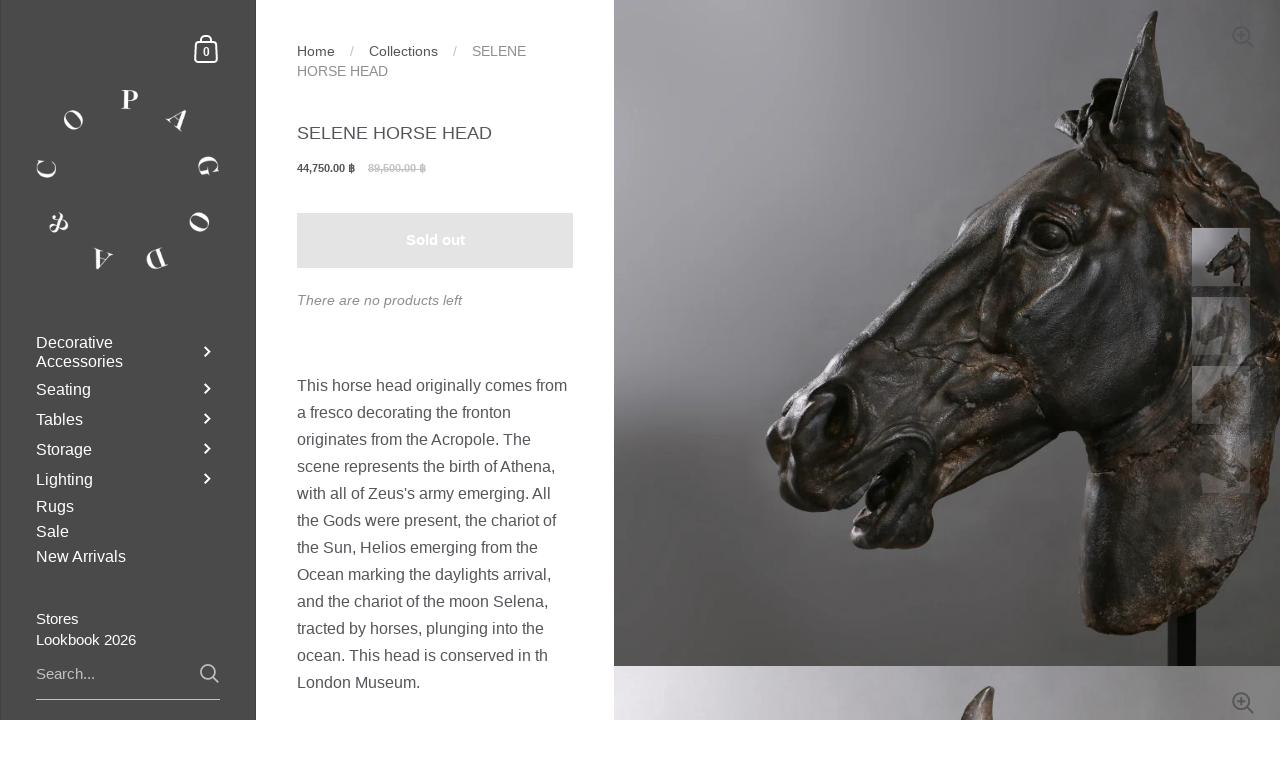

--- FILE ---
content_type: text/css
request_url: https://www.pagodaandco.com/cdn/shop/t/11/assets/theme.css?v=90187355507752853051767630435
body_size: 29650
content:
/*!
 *  1.2. Reset
*/html,body,div,span,applet,object,iframe,h1,h2,h3,h4,h5,h6,p,blockquote,pre,a,abbr,acronym,address,big,cite,code,del,.product-item__price--compare,.product__price--compare,dfn,em,img,ins,kbd,q,s,samp,small,strike,strong,sub,sup,tt,var,b,u,i,center,dl,dt,dd,ol,ul,li,fieldset,form,label,legend,table,caption,tbody,tfoot,thead,tr,th,td,.order-table th,article,aside,canvas,details,embed,figure,figcaption,footer,header,hgroup,menu,nav,output,ruby,section,summary,time,mark,audio,video{margin:0;padding:0;border:0;font-size:100%;font:inherit;vertical-align:baseline}article,aside,details,figcaption,figure,footer,header,hgroup,menu,nav,section{display:block}body{line-height:1}ol,ul{list-style:none}blockquote,q{quotes:none}blockquote:before,blockquote:after{content:"";content:none}q:before,q:after{content:"";content:none}table{border-collapse:collapse;border-spacing:0}.clearfix,.ie11 .collection--grid:after,.address-popup,.krown-column-row,.krown-tabs .titles{*zoom:1}.clearfix:before,.address-popup:before,.krown-column-row:before,.krown-tabs .titles:before,.clearfix:after,.ie11 .collection--grid:after,.address-popup:after,.krown-column-row:after,.krown-tabs .titles:after{content:" ";display:table}.clearfix:after,.ie11 .collection--grid:after,.address-popup:after,.krown-column-row:after,.krown-tabs .titles:after{clear:both}.hidden{display:none}.clear{clear:both}*{box-sizing:border-box}input,button{background:transparent;border:none;padding:0;margin:0;outline:none}input:focus,input:outline,button:focus,button:outline{border:none;outline:none}/*!
 *  1.3. Mixins
*/a{-webkit-transition:color .15s linear,background-color .15s linear,fill .15s linear,.15s opacity linear;transition:color .15s linear,background-color .15s linear,fill .15s linear,.15s opacity linear}/*!
 *  1.4. Typography
*/body{font-family:var(--font-stack-body);font-weight:var(--font-weight-body);font-style:var(--font-style-body);color:rgba(var(--color-body-txt),1);background:rgba(var(--color-body-bg),1)}@media screen and (min-width: 1920px){body{font-size:calc(16px / 14 * var(--base-body-size) + 0px);line-height:1.7}}@media screen and (min-width: 1280px) and (max-width: 1920px){body{font-size:calc(15px / 14 * var(--base-body-size) + 0px);line-height:1.7}}@media screen and (min-width: 1023px) and (max-width: 1280px){body{font-size:calc(14px / 14 * var(--base-body-size) + 0px);line-height:1.7}}@media screen and (max-width: 1023px){body{font-size:calc(13px / 14 * var(--base-body-size) + 0px);line-height:1.7}}@media screen and (min-width: 1920px){.body-size-lesser-than-normal,.alert,#shopify-product-reviews .spr-form-message,.announcement__text,.breadcrumb,.cart,.lazy-caption,.sidebar__search.predictive-search .sidebar__search-results .search-item .caption,.comment__date,.blog-tags,.password-footer,.product__vendor,.product__sku,.variant-quantity,#shopify-product-reviews .spr-review-header-byline,.product__reviews,.product-item__reviews,.product__reviews .spr-starrating .spr-icon-star:after,.product-item__reviews .spr-starrating .spr-icon-star:after,.product__reviews .spr-starrating .spr-icon-star-half-alt:after,.product-item__reviews .spr-starrating .spr-icon-star-half-alt:after,.newsletter__text,.testimonial__author-title,.order-table td,.order-table th,.krown-column-container label{font-size:calc(14px / 14 * var(--base-body-size) + 0px);line-height:1}}@media screen and (min-width: 1280px) and (max-width: 1920px){.body-size-lesser-than-normal,.alert,#shopify-product-reviews .spr-form-message,.announcement__text,.breadcrumb,.cart,.lazy-caption,.sidebar__search.predictive-search .sidebar__search-results .search-item .caption,.comment__date,.blog-tags,.password-footer,.product__vendor,.product__sku,.variant-quantity,#shopify-product-reviews .spr-review-header-byline,.product__reviews,.product-item__reviews,.product__reviews .spr-starrating .spr-icon-star:after,.product-item__reviews .spr-starrating .spr-icon-star:after,.product__reviews .spr-starrating .spr-icon-star-half-alt:after,.product-item__reviews .spr-starrating .spr-icon-star-half-alt:after,.newsletter__text,.testimonial__author-title,.order-table td,.order-table th,.krown-column-container label{font-size:calc(13px / 14 * var(--base-body-size) + 0px);line-height:1}}@media screen and (min-width: 1023px) and (max-width: 1280px){.body-size-lesser-than-normal,.alert,#shopify-product-reviews .spr-form-message,.announcement__text,.breadcrumb,.cart,.lazy-caption,.sidebar__search.predictive-search .sidebar__search-results .search-item .caption,.comment__date,.blog-tags,.password-footer,.product__vendor,.product__sku,.variant-quantity,#shopify-product-reviews .spr-review-header-byline,.product__reviews,.product-item__reviews,.product__reviews .spr-starrating .spr-icon-star:after,.product-item__reviews .spr-starrating .spr-icon-star:after,.product__reviews .spr-starrating .spr-icon-star-half-alt:after,.product-item__reviews .spr-starrating .spr-icon-star-half-alt:after,.newsletter__text,.testimonial__author-title,.order-table td,.order-table th,.krown-column-container label{font-size:calc(12px / 14 * var(--base-body-size) + 0px);line-height:1}}@media screen and (max-width: 1023px){.body-size-lesser-than-normal,.alert,#shopify-product-reviews .spr-form-message,.announcement__text,.breadcrumb,.cart,.lazy-caption,.sidebar__search.predictive-search .sidebar__search-results .search-item .caption,.comment__date,.blog-tags,.password-footer,.product__vendor,.product__sku,.variant-quantity,#shopify-product-reviews .spr-review-header-byline,.product__reviews,.product-item__reviews,.product__reviews .spr-starrating .spr-icon-star:after,.product-item__reviews .spr-starrating .spr-icon-star:after,.product__reviews .spr-starrating .spr-icon-star-half-alt:after,.product-item__reviews .spr-starrating .spr-icon-star-half-alt:after,.newsletter__text,.testimonial__author-title,.order-table td,.order-table th,.krown-column-container label{font-size:calc(12px / 14 * var(--base-body-size) + 0px);line-height:1}}h1,h2,h3,h4,h5,h6{font-family:var(--font-stack-headings);font-weight:var(--font-weight-headings);font-style:var(--font-style-headings);margin-bottom:1em}@media screen and (min-width: 1920px){.hh{font-size:calc(52px / 32 * var(--base-headings-size-alt) + 0px);line-height:1.1}}@media screen and (min-width: 1280px) and (max-width: 1920px){.hh{font-size:calc(48px / 32 * var(--base-headings-size-alt) + 0px);line-height:1.1}}@media screen and (min-width: 1023px) and (max-width: 1280px){.hh{font-size:calc(44px / 32 * var(--base-headings-size-alt) + 0px);line-height:1.1}}@media screen and (max-width: 1023px){.hh{font-size:calc(40px / 32 * var(--base-headings-size-alt) + 0px);line-height:1.1}}@media screen and (max-width: 480px){.hh{font-size:calc(36px / 32 * var(--base-headings-size-alt) + 0px);line-height:1.1}}@media screen and (min-width: 1920px){.h0,.template- #content>div:first-child h1,.footer-text.footer-text--large .rte{font-size:calc(38px / 32 * var(--base-headings-size-alt) + 0px);line-height:1.2}}@media screen and (min-width: 1280px) and (max-width: 1920px){.h0,.template- #content>div:first-child h1,.footer-text.footer-text--large .rte{font-size:calc(35px / 32 * var(--base-headings-size-alt) + 0px);line-height:1.2}}@media screen and (min-width: 1023px) and (max-width: 1280px){.h0,.template- #content>div:first-child h1,.footer-text.footer-text--large .rte{font-size:calc(32px / 32 * var(--base-headings-size-alt) + 0px);line-height:1.2}}@media screen and (max-width: 1023px){.h0,.template- #content>div:first-child h1,.footer-text.footer-text--large .rte{font-size:calc(28px / 32 * var(--base-headings-size-alt) + 0px);line-height:1.2}}@media screen and (max-width: 480px){.h0,.template- #content>div:first-child h1,.footer-text.footer-text--large .rte{font-size:calc(24px / 32 * var(--base-headings-size-alt) + 0px);line-height:1.2}}@media screen and (min-width: 1920px){h1,.h1,.testimonial__content{font-size:calc(26px / 24 * var(--base-headings-size) + 0px);line-height:1.3}}@media screen and (min-width: 1280px) and (max-width: 1920px){h1,.h1,.testimonial__content{font-size:calc(25px / 24 * var(--base-headings-size) + 0px);line-height:1.3}}@media screen and (min-width: 1023px) and (max-width: 1280px){h1,.h1,.testimonial__content{font-size:calc(24px / 24 * var(--base-headings-size) + 0px);line-height:1.3}}@media screen and (max-width: 1023px){h1,.h1,.testimonial__content{font-size:calc(22px / 24 * var(--base-headings-size) + 0px);line-height:1.3}}@media screen and (min-width: 1920px){h2,.h2,#shopify-product-reviews .spr-review-header-title,#spr-form .spr-form-title,.template-search .blog--grid .blog-item__title,.faq .toggle__title{font-size:calc(19px / 24 * var(--base-headings-size) + 0px);line-height:1.3}}@media screen and (min-width: 1280px) and (max-width: 1920px){h2,.h2,#shopify-product-reviews .spr-review-header-title,#spr-form .spr-form-title,.template-search .blog--grid .blog-item__title,.faq .toggle__title{font-size:calc(18px / 24 * var(--base-headings-size) + 0px);line-height:1.3}}@media screen and (min-width: 1023px) and (max-width: 1280px){h2,.h2,#shopify-product-reviews .spr-review-header-title,#spr-form .spr-form-title,.template-search .blog--grid .blog-item__title,.faq .toggle__title{font-size:calc(17px / 24 * var(--base-headings-size) + 0px);line-height:1.3}}@media screen and (max-width: 1023px){h2,.h2,#shopify-product-reviews .spr-review-header-title,#spr-form .spr-form-title,.template-search .blog--grid .blog-item__title,.faq .toggle__title{font-size:calc(16px / 24 * var(--base-headings-size) + 0px);line-height:1.3}}@media screen and (min-width: 1920px){h3,.h3,.cols-4 .blog-item .blog-item__title,.cols-4 .blog-item .blog-item__title-holder,.product__price{font-size:calc(17px / 24 * var(--base-headings-size) + 0px);line-height:1.3}}@media screen and (min-width: 1280px) and (max-width: 1920px){h3,.h3,.cols-4 .blog-item .blog-item__title,.cols-4 .blog-item .blog-item__title-holder,.product__price{font-size:calc(16px / 24 * var(--base-headings-size) + 0px);line-height:1.3}}@media screen and (min-width: 1023px) and (max-width: 1280px){h3,.h3,.cols-4 .blog-item .blog-item__title,.cols-4 .blog-item .blog-item__title-holder,.product__price{font-size:calc(15px / 24 * var(--base-headings-size) + 0px);line-height:1.3}}@media screen and (max-width: 1023px){h3,.h3,.cols-4 .blog-item .blog-item__title,.cols-4 .blog-item .blog-item__title-holder,.product__price{font-size:calc(14px / 24 * var(--base-headings-size) + 0px);line-height:1.3}}@media screen and (min-width: 1920px){h4,h5,h6,.h4,.sidebar__search.predictive-search .sidebar__search-results .search-item .title{font-size:calc(16px / 24 * var(--base-headings-size) + 0px);line-height:1.3}}@media screen and (min-width: 1280px) and (max-width: 1920px){h4,h5,h6,.h4,.sidebar__search.predictive-search .sidebar__search-results .search-item .title{font-size:calc(15px / 24 * var(--base-headings-size) + 0px);line-height:1.3}}@media screen and (min-width: 1023px) and (max-width: 1280px){h4,h5,h6,.h4,.sidebar__search.predictive-search .sidebar__search-results .search-item .title{font-size:calc(14px / 24 * var(--base-headings-size) + 0px);line-height:1.3}}@media screen and (max-width: 1023px){h4,h5,h6,.h4,.sidebar__search.predictive-search .sidebar__search-results .search-item .title{font-size:calc(13px / 24 * var(--base-headings-size) + 0px);line-height:1.3}}strong{font-weight:700}em{font-style:italic}p,ul,ol{margin-bottom:1.5em}.remove-end-margin>*:last-child,.rte>*:last-child,.collection-item__header>*:last-child,.collection-header__container>*:last-child,.blog-header__container>*:last-child,.list-collections-header__container>*:last-child,.project__header-content>*:last-child,.search-header__container>*:last-child,.heading__content>*:last-child,.shop-the-look__header>*:last-child{margin-bottom:0}ul{list-style:inside disc}ol{list-style:inside decimal}ul ul,ul ol,ol ol,ol ul{margin-left:20px}table{width:100%;border:1px solid rgba(var(--color-body-txt-lighten),1);text-align:left}table thead h4{font-size:10px;line-height:18px;text-transform:uppercase;margin-bottom:0}table tr{border-top:1px solid rgba(var(--color-body-txt-lighten),1)}table thead tr{border-top:none}table th,table td,table .order-table th,.order-table table th{min-height:41px;padding:10px 14px 8px;border-right:1px solid rgba(var(--color-body-txt-lighten),1)}sub,sup{font-size:.7em;line-height:.7em}sub{vertical-align:bottom}sup{vertical-align:top}del,.product-item__price--compare,.product__price--compare{text-decoration:line-through}small{font-size:.85em}blockquote{line-height:1.4}blockquote:not(:first-child){margin-top:2em}blockquote:not(:last-child){margin-bottom:2em}*:focus{outline:0!important}a{color:rgba(var(--color-body-txt),1);text-decoration:none}.rte a:not(.button):not(.shopify-challenge__button):not(.shopify-payment-button__button--unbranded){border-bottom:1px solid}.rte a:not(.button):not(.shopify-challenge__button):not(.shopify-payment-button__button--unbranded):hover{color:rgba(var(--color-body-accent),1)}.underline-animation{line-height:1.2;background-position:0 calc(1em + 2px);background-image:linear-gradient(to right,rgba(var(--color-body-txt),1),rgba(var(--color-body-txt),1));background-size:0% 1px;background-repeat:no-repeat;display:inline;padding-bottom:3px;transition:all .15s linear}a:hover .underline-animation,a.selected .underline-animation{background-size:100% 1px}.rte a img{vertical-align:middle}.touch .sidebar a:hover span,.touch a:hover .product-item__title,.touch a:hover .blog-item__title span,.touch .blog-tags a:hover span{background-size:0!important}.button,.shopify-challenge__button,.shopify-payment-button__button--unbranded,#shopify-product-reviews .spr-summary-actions-newreview,#spr-form .spr-button-primary,.project__text .rte.style-links a,.delete-address a{font-family:var(--font-stack-body);font-weight:var(--font-weight-body);font-style:var(--font-style-body);font-size:15px;line-height:53px;height:55px;font-weight:var(--font-weight-body-semibold);padding:0 25px;border:2px solid transparent;transition:all .15s linear,width 0ms;cursor:pointer;display:inline-block;-webkit-appearance:none;border-radius:0}.button--large{font-size:20px;height:70px;line-height:68px;padding:0 50px}.button--small,#spr-form .spr-button-primary,.delete-address a{font-size:13px;height:50px;line-height:48px;border:1px solid transparent;padding:0 20px}.button--small .symbol,#spr-form .spr-button-primary .symbol,.delete-address a .symbol{top:7px!important}.button--outline,#shopify-product-reviews .spr-summary-actions-newreview,.delete-address a{border-color:rgba(var(--color-body-txt),1);color:rgba(var(--color-body-txt),1)}.button--outline path,#shopify-product-reviews .spr-summary-actions-newreview path,.delete-address a path{fill:rgba(var(--color-body-txt),1);transition:all .15s linear}.no-touch .button--outline:not(.button--outline-hover):hover,.no-touch #shopify-product-reviews .spr-summary-actions-newreview:not(.button--outline-hover):hover,#shopify-product-reviews .no-touch .spr-summary-actions-newreview:not(.button--outline-hover):hover,.no-touch .delete-address a:not(.button--outline-hover):hover,.delete-address .no-touch a:not(.button--outline-hover):hover{background:rgba(var(--color-body-txt),1);color:rgba(var(--color-body-txt-foreground),1)}.no-touch .button--outline:not(.button--outline-hover):hover path,.no-touch #shopify-product-reviews .spr-summary-actions-newreview:not(.button--outline-hover):hover path,#shopify-product-reviews .no-touch .spr-summary-actions-newreview:not(.button--outline-hover):hover path,.no-touch .delete-address a:not(.button--outline-hover):hover path,.delete-address .no-touch a:not(.button--outline-hover):hover path{fill:rgba(var(--color-body-txt-foreground),1)}.no-touch .button--outline.button--outline-hover:hover,.no-touch #shopify-product-reviews .button--outline-hover.spr-summary-actions-newreview:hover,#shopify-product-reviews .no-touch .button--outline-hover.spr-summary-actions-newreview:hover,.no-touch .delete-address a.button--outline-hover:hover,.delete-address .no-touch a.button--outline-hover:hover{border-color:rgba(var(--color-body-accent),1)!important;color:rgba(var(--color-body-accent),1)!important}.no-touch .button--outline.button--outline-hover:hover path,.no-touch #shopify-product-reviews .button--outline-hover.spr-summary-actions-newreview:hover path,#shopify-product-reviews .no-touch .button--outline-hover.spr-summary-actions-newreview:hover path,.no-touch .delete-address a.button--outline-hover:hover path,.delete-address .no-touch a.button--outline-hover:hover path{fill:rgba(var(--color-body-accent),1)!important}.button--outline.disabled,#shopify-product-reviews .disabled.spr-summary-actions-newreview,.delete-address a.disabled{opacity:.66;border-color:rgba(var(--color-body-txt),.16)}.sidebar .button--outline,.sidebar #shopify-product-reviews .spr-summary-actions-newreview,#shopify-product-reviews .sidebar .spr-summary-actions-newreview,.sidebar .delete-address a,.delete-address .sidebar a{border-color:rgba(var(--color-sidebar-txt),1);color:rgba(var(--color-sidebar-txt),1)}.sidebar .button--outline path,.sidebar #shopify-product-reviews .spr-summary-actions-newreview path,#shopify-product-reviews .sidebar .spr-summary-actions-newreview path,.sidebar .delete-address a path,.delete-address .sidebar a path{fill:rgba(var(--color-sidebar-txt),1)}.no-touch .sidebar .button--outline:not(.button--outline-hover):hover,.no-touch .sidebar #shopify-product-reviews .spr-summary-actions-newreview:not(.button--outline-hover):hover,#shopify-product-reviews .no-touch .sidebar .spr-summary-actions-newreview:not(.button--outline-hover):hover,.no-touch .sidebar .delete-address a:not(.button--outline-hover):hover,.delete-address .no-touch .sidebar a:not(.button--outline-hover):hover{background:rgba(var(--color-sidebar-txt),1);color:rgba(var(--color-sidebar-txt-foreground),1)}.no-touch .sidebar .button--outline:not(.button--outline-hover):hover path,.no-touch .sidebar #shopify-product-reviews .spr-summary-actions-newreview:not(.button--outline-hover):hover path,#shopify-product-reviews .no-touch .sidebar .spr-summary-actions-newreview:not(.button--outline-hover):hover path,.no-touch .sidebar .delete-address a:not(.button--outline-hover):hover path,.delete-address .no-touch .sidebar a:not(.button--outline-hover):hover path{fill:rgba(var(--color-sidebar-txt-foreground),1)}.no-touch .sidebar .button--outline.button--outline-hover:hover,.no-touch .sidebar #shopify-product-reviews .button--outline-hover.spr-summary-actions-newreview:hover,#shopify-product-reviews .no-touch .sidebar .button--outline-hover.spr-summary-actions-newreview:hover,.no-touch .sidebar .delete-address a.button--outline-hover:hover,.delete-address .no-touch .sidebar a.button--outline-hover:hover{border-color:rgba(var(--color-sidebar-accent),1)!important;color:rgba(var(--color-sidebar-accent),1)!important}.no-touch .sidebar .button--outline.button--outline-hover:hover path,.no-touch .sidebar #shopify-product-reviews .button--outline-hover.spr-summary-actions-newreview:hover path,#shopify-product-reviews .no-touch .sidebar .button--outline-hover.spr-summary-actions-newreview:hover path,.no-touch .sidebar .delete-address a.button--outline-hover:hover path,.delete-address .no-touch .sidebar a.button--outline-hover:hover path{fill:rgba(var(--color-sidebar-accent),1)!important}.sidebar .button--outline.disabled,.sidebar #shopify-product-reviews .disabled.spr-summary-actions-newreview,#shopify-product-reviews .sidebar .disabled.spr-summary-actions-newreview,.sidebar .delete-address a.disabled,.delete-address .sidebar a.disabled{border-color:rgba(var(--color-sidebar-txt),.16)}.button--solid,.shopify-challenge__button,.shopify-payment-button__button--unbranded,#spr-form .spr-button-primary,.project__text .rte.style-links a{background:rgba(var(--color-body-txt),1);color:rgba(var(--color-body-txt-foreground),1)}.button--solid path,.shopify-challenge__button path,.shopify-payment-button__button--unbranded path,#spr-form .spr-button-primary path,.project__text .rte.style-links a path{fill:rgba(var(--color-body-txt-foreground),1)}.no-touch .button--solid:hover,.no-touch .shopify-challenge__button:hover,.no-touch .shopify-payment-button__button--unbranded:hover,.no-touch #spr-form .spr-button-primary:hover,#spr-form .no-touch .spr-button-primary:hover,.no-touch .project__text .rte.style-links a:hover,.project__text .rte.style-links .no-touch a:hover{border-color:transparent;background:rgba(var(--color-body-accent),1)!important;color:rgba(var(--color-body-accent-foreground),1)!important}.no-touch .button--solid:hover path,.no-touch .shopify-challenge__button:hover path,.no-touch .shopify-payment-button__button--unbranded:hover path,.no-touch #spr-form .spr-button-primary:hover path,#spr-form .no-touch .spr-button-primary:hover path,.no-touch .project__text .rte.style-links a:hover path,.project__text .rte.style-links .no-touch a:hover path{fill:rgba(var(--color-body-accent-foreground),1)!important}.button--solid svg,.shopify-challenge__button svg,.shopify-payment-button__button--unbranded svg,#spr-form .spr-button-primary svg,.project__text .rte.style-links a svg{position:relative;top:6px;margin-left:17px}.sidebar .button--solid,.sidebar .shopify-challenge__button,.sidebar .shopify-payment-button__button--unbranded,.sidebar #spr-form .spr-button-primary,#spr-form .sidebar .spr-button-primary,.sidebar .project__text .rte.style-links a,.project__text .rte.style-links .sidebar a{background:rgba(var(--color-sidebar-txt),1);color:rgba(var(--color-sidebar-txt-foreground),1)}.sidebar .button--solid path,.sidebar .shopify-challenge__button path,.sidebar .shopify-payment-button__button--unbranded path,.sidebar #spr-form .spr-button-primary path,#spr-form .sidebar .spr-button-primary path,.sidebar .project__text .rte.style-links a path,.project__text .rte.style-links .sidebar a path{fill:rgba(var(--color-sidebar-txt-foreground),1)}.sidebar .button--solid:hover,.sidebar .shopify-challenge__button:hover,.sidebar .shopify-payment-button__button--unbranded:hover,.sidebar #spr-form .spr-button-primary:hover,#spr-form .sidebar .spr-button-primary:hover,.sidebar .project__text .rte.style-links a:hover,.project__text .rte.style-links .sidebar a:hover{background:rgba(var(--color-sidebar-accent),1)!important;color:rgba(var(--color-sidebar-accent-foreground),1)!important}.sidebar .button--solid:hover path,.sidebar .shopify-challenge__button:hover path,.sidebar .shopify-payment-button__button--unbranded:hover path,.sidebar #spr-form .spr-button-primary:hover path,#spr-form .sidebar .spr-button-primary:hover path,.sidebar .project__text .rte.style-links a:hover path,.project__text .rte.style-links .sidebar a:hover path{fill:rgba(var(--color-sidebar-accent-foreground),1)!important}.button--wide{min-width:200px}input,textarea,select{font-family:var(--font-stack-body);font-weight:var(--font-weight-body);font-style:var(--font-style-body);font-size:calc(14 / 14 * var(--base-body-size) + 0px);line-height:1;transition:all .1s linear;border:1px solid rgba(var(--color-body-txt),.08);background:transparent;color:rgba(var(--color-body-txt),1);resize:none;height:55px;padding:3px 12px 0;vertical-align:middle;-webkit-appearance:none;border-radius:0}input::placeholder,textarea::placeholder,select::placeholder{color:rgba(var(--color-body-txt),1);opacity:.66}input:hover,textarea:hover,select:hover{border-color:rgba(var(--color-body-txt),.16)}input:focus,textarea:focus,select:focus{border-color:rgba(var(--color-body-txt),.36)}.krown-column-container>input,.krown-column-container>textarea,.krown-column-container>select{width:100%}textarea{height:85px;padding-top:15px}input[type=number]::-webkit-inner-spin-button,input[type=number]::-webkit-outer-spin-button{-webkit-appearance:none;appearance:none}input[type=number]{-moz-appearance:textfield}.krown-column-container input:not([type=checkbox]):not([type=radio]):not([type=submit]){-webkit-box-shadow:0 0 0 30px rgba(var(--color-body-bg),1) inset!important}input:not([type=checkbox]):not([type=radio]):not([type=submit]):-webkit-autofill,input:not([type=checkbox]):not([type=radio]):not([type=submit]):-webkit-autofill:hover,input:not([type=checkbox]):not([type=radio]):not([type=submit]):-webkit-autofill:focus,input:not([type=checkbox]):not([type=radio]):not([type=submit]):-webkit-autofill:active{-webkit-box-shadow:0 0 0 30px rgba(var(--color-body-bg),1) inset!important}input[type=checkbox],input[type=radio]{width:20px;height:20px;padding:0;margin-right:9px;margin-top:-1px}input[type=checkbox]:checked,input[type=radio]:checked{background:rgba(var(--color-body-txt),1)}select.to-style{transition:all .1s linear}select.to-style:not(.styled){opacity:0;visibility:hidden}.regular-select-cover{font-size:calc(14px / 14 * var(--base-body-size) + 0px);line-height:1;height:55px;width:100%!important;cursor:pointer;text-align:left;transition:border .1s linear;border:1px solid rgba(var(--color-body-txt),.08)}.regular-select-cover:hover,.regular-select-cover.content-opened{border-color:rgba(var(--color-body-txt),.16)}.regular-select-cover svg{position:absolute;top:14px;right:6px}.regular-select-cover svg path{fill:rgba(var(--color-body-txt),1);transition:all .15s linear}.regular-select-cover select{height:100%;width:100%;cursor:default;pointer-events:none;-webkit-appearance:menulist-button}.regular-select-cover option{padding:2px 0}.regular-select-inner{height:55px;padding:20px 50px 0 12px;cursor:pointer}.product__text .regular-select-inner:before{content:attr(data-title);position:absolute;font-size:11px;text-transform:uppercase;background:rgba(var(--color-body-bg),1);top:-6px;padding:0 7px;margin-left:-7px;color:rgba(var(--color-body-txt),.36)}.hide-labels .regular-select-inner:before{display:none}.regular-select-content{width:calc(100% + 2px);display:block;background:rgba(var(--color-body-bg),1);border:1px solid rgba(var(--color-body-txt),.08);border-top:0;position:absolute;top:53px;left:-1px;z-index:999;border-top:none;overflow-y:auto;height:0;transition:border .1s linear}.regular-select-cover:hover .regular-select-content{border-color:rgba(var(--color-body-txt),.16)}.content-opened .regular-select-content{height:auto;border-color:rgba(var(--color-body-txt),.16)}.regular-select-item{display:block;height:40px;font-size:calc(13px / 14 * var(--base-body-size) + 0px);line-height:1;padding:14px 12px 0;cursor:pointer;background:transparent;transition:.1s background linear}.regular-select-item:hover{background:rgba(var(--color-body-bg-darken),1)}.regular-select-item.selected{background:rgba(var(--color-body-bg-darken-alt),1)}.regular-select-item.disabled{opacity:.16;pointer-events:none}.alert,#shopify-product-reviews .spr-form-message{display:block;line-height:1.5;padding:14px 20px 12px;margin-bottom:18px}.alert strong,#shopify-product-reviews .spr-form-message strong{text-transform:capitalize}.alert--error,#shopify-product-reviews .spr-form-message-error{color:#721c24;background-color:#f8d7da}.alert--success,#shopify-product-reviews .spr-form-message-success{color:#155724;background-color:#d4edda}.alert--note{color:#856404;background-color:#fff3cd}/*!
 *  1.5. Vendors
*//*! Flickity v2.2.1
https://flickity.metafizzy.co
---------------------------------------------- */.flickity-enabled{position:relative}.flickity-enabled:focus{outline:none}.flickity-viewport{overflow:hidden;position:relative;height:100%;width:100%}.flickity-slider{position:absolute;width:100%;height:100%}.flickity-enabled.is-draggable{-webkit-tap-highlight-color:transparent;-webkit-user-select:none;-moz-user-select:none;-ms-user-select:none;user-select:none}.flickity-enabled.is-draggable .flickity-viewport{cursor:move;cursor:-webkit-grab;cursor:grab}.flickity-enabled.is-draggable .flickity-viewport.is-pointer-down{cursor:-webkit-grabbing;cursor:grabbing}.flickity-button{position:absolute;background:#ffffffbf;border:none;color:#333}.flickity-button:hover{background:#fff;cursor:pointer}.flickity-button:focus{outline:none;box-shadow:0 0 0 5px #19f}.flickity-button:active{opacity:.6}.flickity-button:disabled{opacity:.3;cursor:auto;pointer-events:none}.flickity-button-icon{fill:currentColor}.flickity-prev-next-button{top:50%;width:44px;height:44px;border-radius:50%;transform:translateY(-50%)}.flickity-prev-next-button.previous{left:10px}.flickity-prev-next-button.next{right:10px}.flickity-rtl .flickity-prev-next-button.previous{left:auto;right:10px}.flickity-rtl .flickity-prev-next-button.next{right:auto;left:10px}.flickity-prev-next-button .flickity-button-icon{position:absolute;left:20%;top:20%;width:60%;height:60%}.flickity-page-dots,.slider__dots{position:absolute;width:100%;bottom:-25px;padding:0;margin:0;list-style:none;text-align:center;line-height:1;font-size:13px!important}div[data-blocks="1"] .flickity-page-dots,div[data-blocks="1"] .slider__dots{display:none}.flickity-rtl .flickity-page-dots,.flickity-rtl .slider__dots{direction:rtl}.flickity-page-dots .dot,.slider__dots .dot{display:inline-block;width:10px;height:10px;margin:0 8px;background-color:#333;border-radius:50%;opacity:.25;cursor:pointer;position:relative;top:2px}.flickity-enabled:not(.is-draggable) .flickity-page-dots,.flickity-enabled:not(.is-draggable) .slider__dots{display:none}.flickity-page-dots .dot.is-selected,.slider__dots .dot.is-selected{opacity:1}.flickity-custom-nav{margin-top:50px;margin-bottom:-15px;display:flex}.flickity-custom-nav .prev{margin-right:49px;position:relative;cursor:pointer}.flickity-custom-nav .next{margin-left:24px;cursor:pointer}.flickity-custom-nav span{margin-right:5px}.mfp-bg{top:0;left:0;width:100%;height:100%;z-index:1042;overflow:hidden;position:fixed;background:#0b0b0b;opacity:.8}.mfp-wrap{top:0;left:0;width:100%;height:100%;z-index:1043;position:fixed;outline:none!important;-webkit-backface-visibility:hidden}.mfp-container{text-align:center;position:absolute;width:100%;height:100%;left:0;top:0;padding:0 8px;box-sizing:border-box}.mfp-container:before{content:"";display:inline-block;height:100%;vertical-align:middle}.mfp-align-top .mfp-container:before{display:none}.mfp-content{position:relative;display:inline-block;vertical-align:middle;margin:0 auto;text-align:left;z-index:1045}.mfp-inline-holder .mfp-content,.mfp-ajax-holder .mfp-content{width:100%;cursor:auto}.mfp-ajax-cur{cursor:progress}.mfp-zoom-out-cur,.mfp-zoom-out-cur .mfp-image-holder .mfp-close{cursor:-moz-zoom-out;cursor:-webkit-zoom-out;cursor:zoom-out}.mfp-zoom{cursor:pointer;cursor:-webkit-zoom-in;cursor:-moz-zoom-in;cursor:zoom-in}.mfp-auto-cursor .mfp-content{cursor:auto}.mfp-close,.mfp-arrow,.mfp-preloader,.mfp-counter{-webkit-user-select:none;-moz-user-select:none;user-select:none}.mfp-loading.mfp-figure{display:none}.mfp-hide{display:none!important}.mfp-preloader{color:#ccc;position:absolute;top:50%;width:auto;text-align:center;margin-top:-.8em;left:8px;right:8px;z-index:1044}.mfp-preloader a{color:#ccc}.mfp-preloader a:hover{color:#fff}.mfp-s-ready .mfp-preloader,.mfp-s-error .mfp-content{display:none}button.mfp-close,button.mfp-arrow{overflow:visible;cursor:pointer;background:transparent;border:0;-webkit-appearance:none;display:block;outline:none;padding:0;z-index:1046;box-shadow:none;touch-action:manipulation}button::-moz-focus-inner{padding:0;border:0}.mfp-close{width:44px;height:44px;line-height:44px;position:absolute;right:0;top:0;text-decoration:none;text-align:center;opacity:.65;padding:0 0 18px 10px;color:#fff;font-style:normal;font-size:28px;font-family:Arial,Baskerville,monospace}.mfp-close:hover,.mfp-close:focus{opacity:1}.mfp-close:active{top:1px}.mfp-close-btn-in .mfp-close{color:#333}.mfp-image-holder .mfp-close,.mfp-iframe-holder .mfp-close{color:#fff;right:-6px;text-align:right;padding-right:6px;width:100%}.mfp-counter{position:absolute;top:0;right:0;color:#ccc;font-size:12px;line-height:18px;white-space:nowrap}.mfp-arrow{position:absolute;opacity:.65;margin:-55px 0 0;top:50%;padding:0;width:90px;height:110px;-webkit-tap-highlight-color:rgba(0,0,0,0)}.mfp-arrow:active{margin-top:-54px}.mfp-arrow:hover,.mfp-arrow:focus{opacity:1}.mfp-arrow:before,.mfp-arrow:after{content:"";display:block;width:0;height:0;position:absolute;left:0;top:0;margin-top:35px;margin-left:35px;border:medium inset transparent}.mfp-arrow:after{border-top-width:13px;border-bottom-width:13px;top:8px}.mfp-arrow:before{border-top-width:21px;border-bottom-width:21px;opacity:.7}.mfp-arrow-left{left:0}.mfp-arrow-left:after{border-right:17px solid #fff;margin-left:31px}.mfp-arrow-left:before{margin-left:25px;border-right:27px solid #3F3F3F}.mfp-arrow-right{right:0}.mfp-arrow-right:after{border-left:17px solid #fff;margin-left:39px}.mfp-arrow-right:before{border-left:27px solid #3F3F3F}.mfp-iframe-holder{padding-top:40px;padding-bottom:40px}.mfp-iframe-holder .mfp-content{line-height:0;width:100%;max-width:900px}.mfp-iframe-holder .mfp-close{top:-40px}.mfp-iframe-scaler{width:100%;height:0;overflow:hidden;padding-top:56.25%}.mfp-iframe-scaler iframe{position:absolute;display:block;top:0;left:0;width:100%;height:100%;box-shadow:0 0 8px #0009;background:#000}img.mfp-img{width:auto;max-width:100%;height:auto;display:block;line-height:0;box-sizing:border-box;padding:40px 0;margin:0 auto}.mfp-figure{line-height:0}.mfp-figure:after{content:"";position:absolute;left:0;top:40px;bottom:40px;display:block;right:0;width:auto;height:auto;z-index:-1;box-shadow:0 0 8px #0009;background:#444}.mfp-figure small{color:#bdbdbd;display:block;font-size:12px;line-height:14px}.mfp-figure figure{margin:0}.mfp-bottom-bar{margin-top:-36px;position:absolute;top:100%;left:0;width:100%;cursor:auto}.mfp-title{text-align:left;line-height:18px;color:#f3f3f3;word-wrap:break-word;padding-right:36px}.mfp-image-holder .mfp-content{max-width:100%}.mfp-gallery .mfp-image-holder .mfp-figure{cursor:pointer}@media screen and (max-width: 800px) and (orientation: landscape),screen and (max-height: 300px){.mfp-img-mobile .mfp-image-holder{padding-left:0;padding-right:0}.mfp-img-mobile img.mfp-img{padding:0}.mfp-img-mobile .mfp-figure:after{top:0;bottom:0}.mfp-img-mobile .mfp-figure small{display:inline;margin-left:5px}.mfp-img-mobile .mfp-bottom-bar{background:#0009;bottom:0;margin:0;top:auto;padding:3px 5px;position:fixed;box-sizing:border-box}.mfp-img-mobile .mfp-bottom-bar:empty{padding:0}.mfp-img-mobile .mfp-counter{right:5px;top:3px}.mfp-img-mobile .mfp-close{top:0;right:0;width:35px;height:35px;line-height:35px;background:#0009;position:fixed;text-align:center;padding:0}}@media all and (max-width: 900px){.mfp-arrow{-webkit-transform:scale(.75);transform:scale(.75)}.mfp-arrow-left{-webkit-transform-origin:0;transform-origin:0}.mfp-arrow-right{-webkit-transform-origin:100%;transform-origin:100%}.mfp-container{padding-left:6px;padding-right:6px}}/*!
 *  1.6. General Structure
*/#content-holder{display:flex}#content-holder:before{content:"";display:block;position:relative;width:20%;min-width:240px;max-width:360px;z-index:-1}#content-holder #content{width:100%;flex:1;min-height:100vh;display:flex;flex-direction:column}@media screen and (min-width: 948px) and (max-width: 1023px){#content-holder #content{width:calc(100% - 240px)}}@media screen and (max-width: 948px){#content-holder{margin-top:66px}}.page-section{position:relative}.page-section.gutter--on{padding:50px}.page-action{margin-top:100px}.page-wrapper{margin-bottom:100px}.template- #content>div:first-child{margin-top:10vw;margin-bottom:10vw}.template- #content>div:first-child h1{margin-bottom:2em;text-align:left}.centered-section-content,.newsletter,.testimonial{width:100%;padding-left:20%!important;padding-right:20%!important}@media screen and (max-width: 1280px){.centered-section-content,.newsletter,.testimonial{padding-left:100px!important;padding-right:100px!important}}@media screen and (max-width: 648px){.centered-section-content,.newsletter,.testimonial{padding-left:25px!important;padding-right:25px!important}}.centered-section-content-margin,.testimonials__container .flickity-custom-nav{margin-left:20%!important}@media screen and (max-width: 1280px){.centered-section-content-margin,.testimonials__container .flickity-custom-nav{margin-left:100px!important}}@media screen and (max-width: 648px){.centered-section-content-margin,.testimonials__container .flickity-custom-nav{margin-left:25px!important}}.overflow-hidden,#shopify-section-search{overflow:hidden}img,.rte iframe{max-width:100%;height:auto}.symbol{width:24px;height:24px}.symbol.symbol--cart{height:auto}.long-arrow{overflow:hidden;width:24px;height:34px;display:block;position:relative;top:-5px;right:0;transition:all .15s linear}.long-arrow .symbol{width:34px;height:11px;position:absolute;top:10px;right:0}button .long-arrow:hover,.flickity-custom-nav .long-arrow:hover,.pagination a .long-arrow:hover{width:34px;right:-5px}.flickity-custom-nav .next .long-arrow,.pagination .next .long-arrow{top:-3px}.flickity-custom-nav .next .long-arrow:hover,.pagination .next .long-arrow:hover{right:5px}.flickity-custom-nav .prev .long-arrow,.pagination .prev .long-arrow{transform:rotate(180deg);position:absolute;left:0;right:auto;top:-6px}.flickity-custom-nav .prev .long-arrow:hover,.pagination .prev .long-arrow:hover{right:auto;left:-5px}.onboarding-svg{position:absolute;top:0;left:0;width:100%;height:100%;position:relative;display:block}.onboarding-svg svg{width:100%;height:100%;background:#f9f9f9}.onboarding-svg.onboarding-background{position:absolute}.onboarding-svg.onboarding-background svg{position:absolute;top:0;left:0}.iframe-holder{position:relative;width:100%;height:0;padding-top:40%;clear:both}.iframe-holder iframe{position:absolute;top:0;left:0;width:100%;height:100%}.content-section.gutter--on{padding-left:50px;padding-right:50px}@media screen and (max-width: 1280px){.content-section.gutter--on{padding-left:3.2vw;padding-right:3.2vw}}@media screen and (max-width: 948px){.content-section.gutter--on{padding-left:25px;padding-right:25px}}.with-gutter{margin-bottom:100px}@media screen and (max-width: 948px){.with-gutter{margin-bottom:70px}}@media screen and (max-width: 480px){.with-gutter{margin-bottom:50px}}.without-gutter+.with-gutter,#page-content .with-gutter:first-child,.has-inner-padding+.with-gutter{margin-top:100px}@media screen and (max-width: 948px){.without-gutter+.with-gutter,#page-content .with-gutter:first-child,.has-inner-padding+.with-gutter{margin-top:70px}}@media screen and (max-width: 480px){.without-gutter+.with-gutter,#page-content .with-gutter:first-child,.has-inner-padding+.with-gutter{margin-top:50px}}.has-inner-padding{margin-bottom:0}#page-content .has-inner-padding:last-child{margin-bottom:0}.sticky,.sidebar__cart .cart__title,.product__text,.rich-text__media{position:sticky;position:-webkit-sticky;top:0}#shopify-section-blog,#shopify-section-collection{margin-bottom:100px}@media screen and (max-width: 948px){#shopify-section-blog,#shopify-section-collection{margin-bottom:70px}}@media screen and (max-width: 480px){#shopify-section-blog,#shopify-section-collection{margin-bottom:50px}}.toggle__title{font-family:var(--font-stack-body);font-weight:var(--font-weight-body);font-style:var(--font-style-body);margin-bottom:1.5em;font-weight:var(--font-weight-body-medium);text-transform:uppercase;width:100%;position:relative;padding-top:6px;cursor:pointer;transition:all .1s linear}@media screen and (min-width: 1920px){.toggle__title{font-size:calc(16px / 14 * var(--base-body-size) + 0px);line-height:1.3}}@media screen and (min-width: 1280px) and (max-width: 1920px){.toggle__title{font-size:calc(15px / 14 * var(--base-body-size) + 0px);line-height:1.3}}@media screen and (min-width: 1023px) and (max-width: 1280px){.toggle__title{font-size:calc(14px / 14 * var(--base-body-size) + 0px);line-height:1.3}}@media screen and (max-width: 1023px){.toggle__title{font-size:calc(13px / 14 * var(--base-body-size) + 0px);line-height:1.3}}.toggle__title .symbol{content:"+";position:absolute;right:-7px;top:4px}.toggle__title .symbol.symbol--plus{display:block}.toggle__title .symbol.symbol--minus{display:none}.toggle__title svg *{transition:all .1s linear;fill:rgba(var(--color-body-txt),1)}.no-touch .toggle__title:hover{color:rgba(var(--color-body-accent),1)}.no-touch .toggle__title:hover svg *{fill:rgba(var(--color-body-accent),1)}.toggle__title.opened{cursor:pointer;pointer-events:all}.toggle__title.opened .symbol--plus{display:none}.toggle__title.opened .symbol--minus{display:block}.toggle__title:last-child{margin-bottom:0}.toggle__title+.toggle__content{margin-top:-5px;padding-bottom:25px;display:none}.flickity-page-dots,.slider__dots{left:50%;bottom:25px;width:auto;height:21px;background:rgba(var(--color-body-txt),.1);padding:0 4px 0 10px;border-radius:21px;transform:translate(-50%)}.flickity-page-dots .dot,.slider__dots .dot{width:9px;height:9px;display:inline-block;margin-right:6px;margin-left:0;border-radius:100%;transition:background .1s linear;cursor:pointer;opacity:1!important;background-color:rgba(var(--color-body-bg),1)!important;top:4px!important}.flickity-page-dots .dot.is-selected,.slider__dots .dot.is-selected{background-color:rgba(var(--color-body-txt),1)!important}#challenge .shopify-challenge__container{margin:120px auto!important}.krown-column-container{float:left;margin-bottom:20px;position:relative;padding:0 10px}.krown-column-container.first{padding-left:0}.krown-column-container.last{padding-right:0}.krown-column-container.last:after{content:"";clear:both;width:1px;height:0;display:block}.krown-column-container.one-half{width:50%}.krown-column-container.one-third{width:33.33%}.krown-column-container.one-whole{width:100%}@media screen and (max-width: 480px){.krown-column-container{width:100%!important;padding-left:0;padding-right:0}}.low-dpi{display:inline}.high-dpi{display:none}@media only screen and (-webkit-min-device-pixel-ratio: 1.3),only screen and (-o-min-device-pixel-ratio: 13 / 10),only screen and (min-resolution: 120dpi){.low-dpi{display:none}.high-dpi{display:inline}}.krown-column-row .krown-column-container{margin-left:4%}.krown-column-container.span4{width:23%}.krown-column-container.span4{width:30.66%}.krown-column-container.span6{width:48%}.krown-column-container.span8{width:65.33%}.krown-column-container.span12{width:100%}.krown-column-container.first{margin-left:0}.krown-column-container.align-center{text-align:center}.krown-column-container.align-right{text-align:right}.page-content,.article__content{width:100%;padding:0 100px;margin:100px auto;flex:1}@media screen and (min-width: 1280px){.page-content,.article__content{width:60%;padding:0;max-width:960px;margin:10vw auto}}.page-content>h1.title,.article__content>h1.title,.template-login .page-content .h0.title,.template-login .article__content .h0.title,.template-login .page-content .template- #content>div:first-child h1.title,.template- #content>div:first-child .template-login .page-content h1.title,.template-login .article__content .template- #content>div:first-child h1.title,.template- #content>div:first-child .template-login .article__content h1.title,.template-login .page-content .footer-text.footer-text--large .title.rte,.footer-text.footer-text--large .template-login .page-content .title.rte,.template-login .article__content .footer-text.footer-text--large .title.rte,.footer-text.footer-text--large .template-login .article__content .title.rte{margin-bottom:2em}@media screen and (max-width: 480px){.page-content>h1.title,.article__content>h1.title,.template-login .page-content .h0.title,.template-login .article__content .h0.title,.template-login .page-content .template- #content>div:first-child h1.title,.template- #content>div:first-child .template-login .page-content h1.title,.template-login .article__content .template- #content>div:first-child h1.title,.template- #content>div:first-child .template-login .article__content h1.title,.template-login .page-content .footer-text.footer-text--large .title.rte,.footer-text.footer-text--large .template-login .page-content .title.rte,.template-login .article__content .footer-text.footer-text--large .title.rte,.footer-text.footer-text--large .template-login .article__content .title.rte{margin-bottom:1.5em}}@media screen and (max-width: 948px){.page-content,.article__content{margin:70px auto}}@media screen and (max-width: 648px){.page-content,.article__content{width:100%;margin:50px auto;padding:0 25px}}.contact-form{margin-top:50px}.template-page #content-holder #content{overflow:hidden}.scrollable-content{max-width:100%;overflow-x:scroll}.tab-navigation .sidebar *:focus{box-shadow:inset 0 0 5px rgba(var(--color-sidebar-txt),.66)}.tab-navigation #content *:focus{box-shadow:inset 0 0 5px rgba(var(--color-body-txt),.66)}.tab-navigation #content .product-item a:focus{box-shadow:none}.tab-navigation #content .product-item a:focus .product-item__caption{box-shadow:inset 0 0 5px rgba(var(--color-body-txt),.66)}.tab-navigation #content .footer *:focus{box-shadow:inset 0 0 5px rgba(var(--color-footer-txt),.66)}.krown-tabs .titles{border-bottom:1px solid rgba(var(--color-body-txt),.036)}.krown-tabs .titles h5{display:inline-block;margin:auto;line-height:60px;color:rgba(var(--color-body-txt),1);padding:2px 12px 0;font-weight:var(--font-weight-body);height:40px;line-height:38px!important;cursor:pointer;transition:background .2s linear}@media screen and (min-width: 1920px){.krown-tabs .titles h5{font-size:calc(16px / 14 * var(--base-body-size) + 0px);line-height:1.7}}@media screen and (min-width: 1280px) and (max-width: 1920px){.krown-tabs .titles h5{font-size:calc(15px / 14 * var(--base-body-size) + 0px);line-height:1.7}}@media screen and (min-width: 1023px) and (max-width: 1280px){.krown-tabs .titles h5{font-size:calc(14px / 14 * var(--base-body-size) + 0px);line-height:1.7}}@media screen and (max-width: 1023px){.krown-tabs .titles h5{font-size:calc(13px / 14 * var(--base-body-size) + 0px);line-height:1.7}}.krown-tabs .titles h5:hover{background:rgba(var(--color-body-txt),.036)}.krown-tabs .titles h5.opened{background:rgba(var(--color-body-txt),.036)!important;cursor:default;pointer-events:none}.krown-tabs .contents{min-height:200px;padding:12px 12px 0}.krown-tabs .contents>div{display:none}.krown-tabs .contents>div.opened,.krown-tabs .contents>div:first-child{display:block}.ie11 .sidebar__search{display:none}.ie11 .collection--grid{display:block!important;width:calc(100% + 20px);margin-left:-10px}.ie11 .collection--grid .product-item{float:left;width:25%;padding:0 10px}@media all and (max-width: 1024px){.ie11 .collection--grid .product-item{width:50%}}.ie11 .sidebar__submenu.opened,.ie11 .opened.sidebar__cart,.ie11 .opened.sidebar__search,.ie11 .opened.collection__filters,.ie11 .sidebar__cart.opened,.ie11 .sidebar__search.opened,.ie11 .collection__filters.opened{visibility:visible;overflow-y:scroll;background:rgba(var(--color-sidebar-bg),1);max-height:100vh}.ie11 .sidebar__submenu.opened>div,.ie11 .opened.sidebar__cart>div,.ie11 .opened.sidebar__search>div,.ie11 .opened.collection__filters>div,.ie11 .sidebar__cart.opened>div,.ie11 .sidebar__search.opened>div,.ie11 .collection__filters.opened>div{height:auto}.ie11 .sidebar__submenu.opened>div:after,.ie11 .opened.sidebar__cart>div:after,.ie11 .opened.sidebar__search>div:after,.ie11 .opened.collection__filters>div:after,.ie11 .sidebar__cart.opened>div:after,.ie11 .sidebar__search.opened>div:after,.ie11 .collection__filters.opened>div:after{display:none}.ie11 .collection__filters .filters,.ie11 .sidebar__cart .cart{overflow:visible;height:auto}.ie11 .sidebar__cart{background:rgba(var(--color-sidebar-bg),1);left:240px}.ie11 #content-holder #content{display:block}.ie11 .page-content,.ie11 .article__content{flex:auto}.ie11 .footer{width:100%}.ie11 .collection-header.has-image .collection-header__container,.ie11 .has-image.blog-header .collection-header__container,.ie11 .has-image.list-collections-header .collection-header__container,.ie11 .has-image.project__header .collection-header__container,.ie11 .has-image.search-header .collection-header__container,.ie11 .collection-header.has-image .blog-header__container,.ie11 .has-image.blog-header .blog-header__container,.ie11 .has-image.list-collections-header .blog-header__container,.ie11 .has-image.project__header .blog-header__container,.ie11 .has-image.search-header .blog-header__container,.ie11 .collection-header.has-image .list-collections-header__container,.ie11 .has-image.blog-header .list-collections-header__container,.ie11 .has-image.list-collections-header .list-collections-header__container,.ie11 .has-image.project__header .list-collections-header__container,.ie11 .has-image.search-header .list-collections-header__container,.ie11 .collection-header.has-image .project__header-content,.ie11 .has-image.blog-header .project__header-content,.ie11 .has-image.list-collections-header .project__header-content,.ie11 .has-image.project__header .project__header-content,.ie11 .has-image.search-header .project__header-content,.ie11 .collection-header.has-image .search-header__container,.ie11 .has-image.blog-header .search-header__container,.ie11 .has-image.list-collections-header .search-header__container,.ie11 .has-image.project__header .search-header__container,.ie11 .has-image.search-header .search-header__container{position:absolute;bottom:40px}.ie11 .collection-header.has-image .collection-filters-handle-holder,.ie11 .has-image.blog-header .collection-filters-handle-holder,.ie11 .has-image.list-collections-header .collection-filters-handle-holder,.ie11 .has-image.project__header .collection-filters-handle-holder,.ie11 .has-image.search-header .collection-filters-handle-holder{position:absolute;right:30px;top:auto;bottom:80px}.ie11 .product__add-to-cart .add-to-cart__symbol{height:53px}.ie11 .product__add-to-cart .add-to-cart__symbol svg{top:0}.sidebar__search{height:100vh;bottom:0}/*!
 *  2.1. Announcement bar
*/.announcement{position:fixed;display:block;top:0;left:0;width:100%;z-index:990;height:40px;display:flex;align-items:center;padding:0 10px;justify-content:center;z-index:9999}.announcement__text{line-height:1.2;text-align:center}.announcement__exit{position:fixed;display:block;top:0;right:0;width:40px;height:40px;cursor:pointer;transition:all .1s linear;z-index:9999}.announcement__exit svg{width:100%;height:100%}.announcement__exit:hover{transform:scale(1.15)}.disable-transitions{transition:none!important}#shopify-section-announcement-bar{display:none}body.show-announcement-bar #shopify-section-announcement-bar{display:block}@media screen and (min-width: 948px){body.show-announcement-bar .sidebar__container,body.show-announcement-bar .sidebar__cart>div,body.show-announcement-bar .sidebar__search>div,body.show-announcement-bar .collection__filters>div,body.show-announcement-bar #collection-filters>div{padding-top:120px}body.show-announcement-bar .sidebar__cart>div,body.show-announcement-bar .sidebar__submenu .sidebar__container,body.show-announcement-bar .sidebar__cart .sidebar__container,body.show-announcement-bar .sidebar__search .sidebar__container,body.show-announcement-bar .collection__filters .sidebar__container,body.show-announcement-bar .sidebar__submenu .sidebar__cart>div,body.show-announcement-bar .sidebar__search .sidebar__cart>div,body.show-announcement-bar .collection__filters .sidebar__cart>div,body.show-announcement-bar .sidebar__submenu .sidebar__search>div,body.show-announcement-bar .sidebar__cart .sidebar__search>div,body.show-announcement-bar .sidebar__search>div,body.show-announcement-bar .collection__filters .sidebar__search>div,body.show-announcement-bar .sidebar__submenu .collection__filters>div,body.show-announcement-bar .sidebar__cart .collection__filters>div,body.show-announcement-bar .sidebar__search .collection__filters>div,body.show-announcement-bar .collection__filters>div{padding-top:0}body.show-announcement-bar .sidebar__cart .cart{padding-top:40px}body.show-announcement-bar #content-holder,body.show-announcement-bar .sidebar__cart-handle,body.show-announcement-bar .sidebar__menu-handle,body.show-announcement-bar .sidebar__search-handle,body.show-announcement-bar .sidebar__cart-close,body.show-announcement-bar .sidebar__menus-close,body.show-announcement-bar .sidebar__search-close,body.show-announcement-bar .collection__filters-close{margin-top:40px}body.show-announcement-bar .gallery--slider{height:calc(100vh - 40px)}body.show-announcement-bar .product__text{min-height:calc(100vh - 40px)}}@media screen and (max-width: 948px){body.show-announcement-bar .sidebar{top:40px}body.show-announcement-bar #content-holder{margin-top:106px}body.show-announcement-bar #collection-filters .collection__filters-close{top:58px;right:30px}}body.no-transitions *{transition:none!important}/*!
 *  2.2. Footer
*/.footer{background:rgba(var(--color-footer-bg),1);color:rgba(var(--color-footer-txt),1);display:flex;flex-direction:row;flex-wrap:wrap;justify-content:space-between;padding:100px 100px 0}.footer a{color:rgba(var(--color-footer-txt),1)}.footer a:hover{color:rgba(var(--color-footer-accent),1)!important}.footer a:after{background:rgba(var(--color-footer-accent),1)}@media screen and (max-width: 1280px){.footer{padding:100px 10% 0}}@media screen and (max-width: 948px){.footer{padding:50px 25px}}.footer-item{width:45%;margin-bottom:100px}@media screen and (max-width: 648px){.footer-item{width:100%;margin-bottom:50px}.footer-item:last-child{margin-bottom:-25px!important;margin-top:0!important}}.footer-item h4{text-transform:uppercase;margin-bottom:30px}@media screen and (max-width: 948px){.footer-item h4{margin-bottom:30px}}.footer-item:first-child:last-child{width:90%;margin-bottom:50px;margin-top:-10px}.footer-item:last-child:nth-child(3){width:100%}@media screen and (max-width: 948px) and (min-width: 1920px){.footer-text.footer-text--large .rte{font-size:calc(26px / 24 * var(--base-headings-size) + 0px);line-height:1.3}}@media screen and (max-width: 948px) and (min-width: 1280px) and (max-width: 1920px){.footer-text.footer-text--large .rte{font-size:calc(25px / 24 * var(--base-headings-size) + 0px);line-height:1.3}}@media screen and (max-width: 948px) and (min-width: 1023px) and (max-width: 1280px){.footer-text.footer-text--large .rte{font-size:calc(24px / 24 * var(--base-headings-size) + 0px);line-height:1.3}}@media screen and (max-width: 948px) and (max-width: 1023px){.footer-text.footer-text--large .rte{font-size:calc(22px / 24 * var(--base-headings-size) + 0px);line-height:1.3}}.footer-links span{display:block;margin-bottom:15px}.footer-links a{border-bottom:1px solid}.footer-icons{margin-bottom:32px}.footer-copyright{margin-bottom:28px;line-height:1.5;margin-top:-5px}.footer-newsletter .newsletter__form{margin-top:-10px}.footer-newsletter .newsletter__input{color:rgba(var(--color-footer-txt),1);border-bottom:1px solid rgba(var(--color-footer-txt),1)}.footer-newsletter .newsletter__input::placeholder{color:rgba(var(--color-footer-txt),1)}.footer-newsletter .newsletter__submit path{fill:rgba(var(--color-footer-txt),1)}.footer-newsletter .newsletter__submit:hover path{fill:rgba(var(--color-footer-accent),1)}.footer-newsletter .alert,.footer-newsletter #shopify-product-reviews .spr-form-message,#shopify-product-reviews .footer-newsletter .spr-form-message{margin-bottom:32px}#shopify-section-footer .footer-newsletter input[type=email]:-webkit-autofill,#shopify-section-footer .footer-newsletter input[type=email]:-webkit-autofill:hover,#shopify-section-footer .footer-newsletter input[type=email]:-webkit-autofill:focus,#shopify-section-footer .footer-newsletter input[type=email]:-webkit-autofill:active{-webkit-box-shadow:0 0 0 30px rgba(var(--color-footer-bg),1) inset!important;-webkit-text-fill-color:rgba(var(--color-footer-txt),1)!important}.footer-menus{display:flex}.footer-menus>div{width:50%}.footer-menus span{line-height:1.5}.footer-info{align-self:flex-end}.social-icons{height:40px;margin-top:-10px;margin-left:-9px;display:flex}.social-icons a{display:inline-flex;width:40px;height:40px;justify-content:center;align-items:center}.social-icons a .icon{display:block;width:40px;height:40px}.social-icons a svg{width:40px!important;height:40px!important}.social-icons a svg *{fill:rgba(var(--color-footer-txt),1);transition:fill .15s linear}.social-icons a:hover svg *{fill:rgba(var(--color-footer-accent),1)}/*!
 *  2.4. Announcement bar
*/#shopify-section-popup{position:fixed;width:100%;height:100%;top:0;left:0;z-index:9999;background:#000000b3;display:flex;align-items:center;justify-content:center;opacity:0;visibility:hidden;transition:all .25s linear}#shopify-section-popup.active{opacity:1;visibility:visible}.popup-background{position:absolute;top:0;left:0;width:100%;height:100%;z-index:1}.popup-content{align-items:center;display:flex;flex-direction:column;position:relative;max-width:620px;width:100%;top:0;left:0;background:rgba(var(--color-body-bg),1);color:rgba(var(--color-body-txt),1);transform:translateY(50px);opacity:0;transition:all .3s linear 50ms;z-index:9;overflow:hidden}.shopify-section.active .popup-content{opacity:1;transform:translateY(0)}.popup-form{position:relative;margin-top:25px}.popup-form .contact-form{margin-top:0}.popup-form input[type=email]{border-color:rgba(var(--color-body-txt),.36)!important}.popup-form input[type=email]:hover{border-color:rgba(var(--color-body-txt),.66)!important}.popup-form input[type=email]:focus{border-color:rgba(var(--color-body-txt),.96)!important}.popup-close{position:absolute;top:0;right:0;z-index:999;cursor:pointer}.popup-image{padding-top:32.3%;width:100%;height:0;position:relative}.popup-text{padding:50px}.popup-text .rte{opacity:.66}.popup-title{line-height:1.15}.popup-title+.rte{margin-top:25px}.popup-content .footer-content{margin-top:35px}@media screen and (max-width: 948px){#shopify-section-popup{align-items:flex-end}.popup-content{max-width:100%}.popup-text{padding:25px;width:100%}.popup-image{display:none}}/*!
 *  2.3. Sidebar
*/.sidebar{position:fixed;top:0;left:0;width:20%;min-width:240px;max-width:360px;z-index:999;transform:translateZ(0);height:100%}.sidebar.no-transforms{transform:translateZ(0)!important}.sidebar__container,.sidebar__cart>div,.sidebar__search>div,.collection__filters>div{width:100%;background:rgba(var(--color-sidebar-bg),1);border-right:1px solid rgba(var(--color-sidebar-bg-darken),1);color:rgba(var(--color-sidebar-txt),1);padding:80px 0 0;position:relative;height:100%;display:flex;flex-direction:column;z-index:99999}.sidebar__container:after,.sidebar__cart>div:after,.sidebar__search>div:after,.collection__filters>div:after{height:calc(100% + 200px);border-left:1px solid rgba(var(--color-sidebar-bg-darken),1);position:absolute;width:100%;display:block;content:"";background:inherit;left:-1px;z-index:1;margin-top:0}.sidebar__container>*,.sidebar__cart>div>*,.sidebar__search>div>*,.collection__filters>div>*{z-index:9}.sidebar__container ul,.sidebar__cart>div ul,.sidebar__search>div ul,.collection__filters>div ul{list-style:none;margin:0;padding:0}.sidebar__container ul li,.sidebar__cart>div ul li,.sidebar__search>div ul li,.collection__filters>div ul li{margin:0;padding:0}.logo{margin:10px 0 60px;padding:0 14%}.logo a{display:inline-block;position:relative;border:none;color:rgba(var(--color-sidebar-txt),1)!important}.logo__text{font-weight:var(--font-weight-body);margin:0}@media screen and (min-width: 1920px){.logo__text{font-size:calc(38px / 24 * var(--base-headings-size) + 0px);line-height:1}}@media screen and (min-width: 1280px) and (max-width: 1920px){.logo__text{font-size:calc(35px / 24 * var(--base-headings-size) + 0px);line-height:1}}@media screen and (min-width: 1023px) and (max-width: 1280px){.logo__text{font-size:calc(32px / 24 * var(--base-headings-size) + 0px);line-height:1}}@media screen and (max-width: 1023px){.logo__text{font-size:calc(28px / 24 * var(--base-headings-size) + 0px);line-height:1}}@media screen and (max-width: 948px){.logo__text{line-height:1.4}}.logo h1{max-width:100%}.logo img{vertical-align:bottom;width:100%}.sidebar__menus.search-bottom-padding{margin-bottom:60px}.primary-menu .sidebar__menu{font-weight:var(--font-weight-body-medium)}@media screen and (min-width: 1920px){.primary-menu .sidebar__menu{font-size:calc(19px / 17 * var(--base-body-size-alt) + 0px);line-height:1}}@media screen and (min-width: 1280px) and (max-width: 1920px){.primary-menu .sidebar__menu{font-size:calc(18px / 17 * var(--base-body-size-alt) + 0px);line-height:1}}@media screen and (min-width: 1023px) and (max-width: 1280px){.primary-menu .sidebar__menu{font-size:calc(17px / 17 * var(--base-body-size-alt) + 0px);line-height:1}}@media screen and (max-width: 1023px){.primary-menu .sidebar__menu{font-size:calc(16px / 17 * var(--base-body-size-alt) + 0px);line-height:1}}.primary-menu .sidebar__menu a{padding-top:8px;padding-bottom:8px}.primary-menu .sidebar__menu a .underline-animation{background-size:0 1px}.no-touch .primary-menu .sidebar__menu a:hover .underline-animation,.primary-menu .sidebar__menu a.selected .underline-animation{background-size:100% 1px}.secondary-menu .sidebar__menu{margin-top:40px}@media screen and (min-width: 1920px){.secondary-menu .sidebar__menu{font-size:calc(15px / 14 * var(--base-body-size) + 0px);line-height:1}}@media screen and (min-width: 1280px) and (max-width: 1920px){.secondary-menu .sidebar__menu{font-size:calc(14px / 14 * var(--base-body-size) + 0px);line-height:1}}@media screen and (min-width: 1023px) and (max-width: 1280px){.secondary-menu .sidebar__menu{font-size:calc(13px / 14 * var(--base-body-size) + 0px);line-height:1}}@media screen and (max-width: 1023px){.secondary-menu .sidebar__menu{font-size:calc(12px / 14 * var(--base-body-size) + 0px);line-height:1}}.secondary-menu .sidebar__menu a{padding-top:8px;padding-bottom:8px}.sidebar__menu a{display:flex;align-items:center;justify-content:space-between;color:rgba(var(--color-sidebar-txt),1);padding-left:14%;padding-right:14%;transition:none}.no-touch .sidebar__menu a:hover,.sidebar__menu a.selected{color:rgba(var(--color-sidebar-accent),1)}.no-touch .sidebar__menu a:hover span+.symbol--arrow,.sidebar__menu a.selected span+.symbol--arrow{left:5px}.no-touch .sidebar__menu a:hover span+.symbol--arrow path,.sidebar__menu a.selected span+.symbol--arrow path{fill:rgba(var(--color-sidebar-accent),1)}.touch .sidebar__menu a span+.symbol--arrow{left:0!important}.sidebar__menu a .underline-animation{background-position:0 calc(1em + 4px);background-image:linear-gradient(to right,rgba(var(--color-sidebar-accent),1),rgba(var(--color-sidebar-accent),1))}.sidebar__menu .symbol--arrow{position:relative;transition:left .1s linear;transform:rotate(-90deg);left:0}.sidebar__menu .symbol--arrow path{fill:rgba(var(--color-sidebar-txt),1);transition:fill .15s linear}.no-touch .sidebar__menu .has-submenu:hover>.sidebar__submenu,.no-touch .sidebar__menu .has-submenu:hover>.sidebar__cart,.no-touch .sidebar__menu .has-submenu:hover>.sidebar__search,.no-touch .sidebar__menu .has-submenu:hover>.collection__filters,.sidebar__menu .has-submenu.open-submenu>.sidebar__submenu,.sidebar__menu .has-submenu.open-submenu>.sidebar__cart,.sidebar__menu .has-submenu.open-submenu>.sidebar__search,.sidebar__menu .has-submenu.open-submenu>.collection__filters{visibility:visible}.no-touch .sidebar__menu .has-submenu:hover>.sidebar__submenu>.sidebar__container:after,.no-touch .sidebar__menu .has-submenu:hover>.sidebar__cart>.sidebar__container:after,.no-touch .sidebar__menu .has-submenu:hover>.sidebar__search>.sidebar__container:after,.no-touch .sidebar__menu .has-submenu:hover>.collection__filters>.sidebar__container:after,.no-touch .sidebar__menu .has-submenu:hover>.sidebar__cart.sidebar__submenu>div:after,.no-touch .sidebar__menu .has-submenu:hover>.sidebar__cart>div:after,.no-touch .sidebar__menu .has-submenu:hover>.sidebar__search.sidebar__submenu>div:after,.no-touch .sidebar__menu .has-submenu:hover>.sidebar__search.sidebar__cart>div:after,.no-touch .sidebar__menu .has-submenu:hover>.sidebar__search>div:after,.no-touch .sidebar__menu .has-submenu:hover>.collection__filters.sidebar__submenu>div:after,.no-touch .sidebar__menu .has-submenu:hover>.collection__filters.sidebar__cart>div:after,.no-touch .sidebar__menu .has-submenu:hover>.collection__filters.sidebar__search>div:after,.no-touch .sidebar__menu .has-submenu:hover>.collection__filters>div:after,.sidebar__menu .has-submenu.open-submenu>.sidebar__submenu>.sidebar__container:after,.sidebar__menu .has-submenu.open-submenu>.sidebar__cart>.sidebar__container:after,.sidebar__menu .has-submenu.open-submenu>.sidebar__search>.sidebar__container:after,.sidebar__menu .has-submenu.open-submenu>.collection__filters>.sidebar__container:after,.sidebar__menu .has-submenu.open-submenu>.sidebar__cart.sidebar__submenu>div:after,.sidebar__menu .has-submenu.open-submenu>.sidebar__cart>div:after,.sidebar__menu .has-submenu.open-submenu>.sidebar__search.sidebar__submenu>div:after,.sidebar__menu .has-submenu.open-submenu>.sidebar__search.sidebar__cart>div:after,.sidebar__menu .has-submenu.open-submenu>.sidebar__search>div:after,.sidebar__menu .has-submenu.open-submenu>.collection__filters.sidebar__submenu>div:after,.sidebar__menu .has-submenu.open-submenu>.collection__filters.sidebar__cart>div:after,.sidebar__menu .has-submenu.open-submenu>.collection__filters.sidebar__search>div:after,.sidebar__menu .has-submenu.open-submenu>.collection__filters>div:after{width:100%;visibility:visible}.no-touch .sidebar__menu .has-submenu:hover>.sidebar__submenu>.sidebar__container>.sub-menu,.no-touch .sidebar__menu .has-submenu:hover>.sidebar__cart>.sidebar__container>.sub-menu,.no-touch .sidebar__menu .has-submenu:hover>.sidebar__search>.sidebar__container>.sub-menu,.no-touch .sidebar__menu .has-submenu:hover>.collection__filters>.sidebar__container>.sub-menu,.no-touch .sidebar__menu .has-submenu:hover>.sidebar__cart.sidebar__submenu>div>.sub-menu,.no-touch .sidebar__menu .has-submenu:hover>.sidebar__cart>div>.sub-menu,.no-touch .sidebar__menu .has-submenu:hover>.sidebar__search.sidebar__submenu>div>.sub-menu,.no-touch .sidebar__menu .has-submenu:hover>.sidebar__search.sidebar__cart>div>.sub-menu,.no-touch .sidebar__menu .has-submenu:hover>.sidebar__search>div>.sub-menu,.no-touch .sidebar__menu .has-submenu:hover>.collection__filters.sidebar__submenu>div>.sub-menu,.no-touch .sidebar__menu .has-submenu:hover>.collection__filters.sidebar__cart>div>.sub-menu,.no-touch .sidebar__menu .has-submenu:hover>.collection__filters.sidebar__search>div>.sub-menu,.no-touch .sidebar__menu .has-submenu:hover>.collection__filters>div>.sub-menu,.sidebar__menu .has-submenu.open-submenu>.sidebar__submenu>.sidebar__container>.sub-menu,.sidebar__menu .has-submenu.open-submenu>.sidebar__cart>.sidebar__container>.sub-menu,.sidebar__menu .has-submenu.open-submenu>.sidebar__search>.sidebar__container>.sub-menu,.sidebar__menu .has-submenu.open-submenu>.collection__filters>.sidebar__container>.sub-menu,.sidebar__menu .has-submenu.open-submenu>.sidebar__cart.sidebar__submenu>div>.sub-menu,.sidebar__menu .has-submenu.open-submenu>.sidebar__cart>div>.sub-menu,.sidebar__menu .has-submenu.open-submenu>.sidebar__search.sidebar__submenu>div>.sub-menu,.sidebar__menu .has-submenu.open-submenu>.sidebar__search.sidebar__cart>div>.sub-menu,.sidebar__menu .has-submenu.open-submenu>.sidebar__search>div>.sub-menu,.sidebar__menu .has-submenu.open-submenu>.collection__filters.sidebar__submenu>div>.sub-menu,.sidebar__menu .has-submenu.open-submenu>.collection__filters.sidebar__cart>div>.sub-menu,.sidebar__menu .has-submenu.open-submenu>.collection__filters.sidebar__search>div>.sub-menu,.sidebar__menu .has-submenu.open-submenu>.collection__filters>div>.sub-menu{opacity:1;visibility:visible;transform:translate(0)}@media screen and (max-width: 948px){.has-submenu.open-submenu>a{opacity:0}.has-submenu.open-submenu .sidebar__submenu,.has-submenu.open-submenu .sidebar__cart,.has-submenu.open-submenu .sidebar__search,.has-submenu.open-submenu .collection__filters{right:0;left:auto}.opened-submenu>li:not(.open-submenu),.opened-other-submenu,.opened-submenu+.accounts-menu,.opened-submenu~.localization-form-holder{opacity:0;visibility:hidden}.sub-menu{padding-top:80px!important;transform:none!important}.accounts-menu,.localization-form-holder{transition:none!important}.sidebar__menus-back{display:block;position:absolute;top:35px;left:30px;opacity:0;visibility:hidden}.opened-submenus .sidebar__menus-back{opacity:1;visibility:visible}.sidebar__menus-back path{fill:rgba(var(--color-sidebar-txt),1)}.sidebar__menus li,.sidebar__menus a,.sidebar__menus nav{transition:all .1s linear}}.sidebar__submenu,.sidebar__cart,.sidebar__search,.collection__filters{position:fixed;top:0;width:100%;height:100%;left:100%;visibility:hidden}.sidebar__submenu .sidebar__container,.sidebar__cart .sidebar__container,.sidebar__search .sidebar__container,.collection__filters .sidebar__container,.sidebar__submenu .sidebar__cart>div,.sidebar__cart>div,.sidebar__search .sidebar__cart>div,.collection__filters .sidebar__cart>div,.sidebar__submenu .sidebar__search>div,.sidebar__cart .sidebar__search>div,.sidebar__search>div,.collection__filters .sidebar__search>div,.sidebar__submenu .collection__filters>div,.sidebar__cart .collection__filters>div,.sidebar__search .collection__filters>div,.collection__filters>div{padding-top:0;background:transparent;border-right:none;margin-left:0}.sidebar__submenu .sidebar__container:after,.sidebar__cart .sidebar__container:after,.sidebar__search .sidebar__container:after,.collection__filters .sidebar__container:after,.sidebar__submenu .sidebar__cart>div:after,.sidebar__cart>div:after,.sidebar__search .sidebar__cart>div:after,.collection__filters .sidebar__cart>div:after,.sidebar__submenu .sidebar__search>div:after,.sidebar__cart .sidebar__search>div:after,.sidebar__search>div:after,.collection__filters .sidebar__search>div:after,.sidebar__submenu .collection__filters>div:after,.sidebar__cart .collection__filters>div:after,.sidebar__search .collection__filters>div:after,.collection__filters>div:after{width:0;background:rgba(var(--color-sidebar-bg),1);border-right:1px solid rgba(var(--color-sidebar-bg-darken),1);transition:all .1s cubic-bezier(.4,0,1,1)}.sidebar__submenu .sub-menu,.sidebar__cart .sub-menu,.sidebar__search .sub-menu,.collection__filters .sub-menu{opacity:0;visibility:hidden;transform:translate(-10px);transition:all .1s cubic-bezier(.4,0,1,1)}.sidebar__submenu.sidebar__submenu--second,.sidebar__submenu--second.sidebar__cart,.sidebar__submenu--second.sidebar__search,.sidebar__submenu--second.collection__filters{height:100vh;background:rgba(var(--color-sidebar-bg),1)}.sidebar__submenu.sidebar__submenu--second .sidebar__container,.sidebar__submenu--second.sidebar__cart .sidebar__container,.sidebar__submenu--second.sidebar__search .sidebar__container,.sidebar__submenu--second.collection__filters .sidebar__container,.sidebar__submenu.sidebar__submenu--second .sidebar__cart>div,.sidebar__submenu--second.sidebar__cart .sidebar__cart>div,.sidebar__submenu--second.sidebar__search .sidebar__cart>div,.sidebar__submenu--second.collection__filters .sidebar__cart>div,.sidebar__submenu.sidebar__submenu--second .sidebar__search>div,.sidebar__submenu--second.sidebar__cart .sidebar__search>div,.sidebar__submenu--second.sidebar__search .sidebar__search>div,.sidebar__submenu--second.collection__filters .sidebar__search>div,.sidebar__submenu.sidebar__submenu--second .collection__filters>div,.sidebar__submenu--second.sidebar__cart .collection__filters>div,.sidebar__submenu--second.sidebar__search .collection__filters>div,.sidebar__submenu--second.collection__filters .collection__filters>div{margin-left:1px}body:after{position:absolute;top:0;left:0;height:100%;content:"";background:#0000005c;position:fixed;width:100%;opacity:0;visibility:hidden;transition:all .1s linear;z-index:9}body.show-overlay:after{opacity:1;visibility:visible}body.show-overlay.hard-overlay:after{z-index:999}#content-holder{transition:all .2s cubic-bezier(.4,0,1,1)}.sidebar__cart-handle,.sidebar__menu-handle,.sidebar__search-handle{position:absolute;width:36px;height:36px;top:30px;right:30px;padding:5px;cursor:pointer}.sidebar__cart-handle .icon,.sidebar__menu-handle .icon,.sidebar__search-handle .icon{display:flex}.sidebar__cart-handle .count,.sidebar__menu-handle .count,.sidebar__search-handle .count{color:rgba(var(--color-sidebar-txt),1);font-weight:var(--font-weight-body-semibold);position:absolute;font-size:11.5px;top:17px;left:5px;width:24px;height:24px;text-align:center;line-height:1;transition:all .1s linear}.sidebar__cart-handle path,.sidebar__menu-handle path,.sidebar__search-handle path{stroke:rgba(var(--color-sidebar-txt),1);transition:all .1s linear}.no-touch .sidebar__cart-handle:hover .count,.no-touch .sidebar__menu-handle:hover .count,.no-touch .sidebar__search-handle:hover .count{color:rgba(var(--color-sidebar-accent),1)}.no-touch .sidebar__cart-handle:hover svg path,.no-touch .sidebar__menu-handle:hover svg path,.no-touch .sidebar__search-handle:hover svg path{stroke:rgba(var(--color-sidebar-accent),1)}.sidebar__cart{width:450px}.sidebar__cart>div:after{transition:all .15s cubic-bezier(.4,0,1,1) .1s}.sidebar__cart .cart{opacity:0;visibility:hidden;transition:all .15s cubic-bezier(.4,0,1,1);padding:0 42px;height:100vh;overflow-y:scroll;overflow:-moz-scrollbars-none;-ms-overflow-style:none}.sidebar__cart .cart::-webkit-scrollbar{width:0!important}.sidebar__cart .cart .cart__form{padding-bottom:40px}.sidebar__cart.opened{visibility:visible}.sidebar__cart.opened>div:after{width:100%;visibility:visible;transition:all .15s cubic-bezier(.4,0,1,1)}.sidebar__cart.opened .cart{opacity:1;visibility:visible;transform:translate(0);transition:all .15s cubic-bezier(.4,0,1,1) 50ms}.sidebar__cart .cart__title{padding-top:45px;padding-bottom:30px;border-bottom:1px solid rgba(var(--color-sidebar-bg-darken-alt),1);z-index:999;top:0;background:rgba(var(--color-sidebar-bg),1)}.sidebar__cart .button--outline,.sidebar__cart #shopify-product-reviews .spr-summary-actions-newreview,#shopify-product-reviews .sidebar__cart .spr-summary-actions-newreview,.sidebar__cart .delete-address a,.delete-address .sidebar__cart a{color:rgba(var(--color-sidebar-txt),1);border-color:rgba(var(--color-sidebar-txt),1)}.no-touch .sidebar__cart .button--outline:hover,.no-touch .sidebar__cart #shopify-product-reviews .spr-summary-actions-newreview:hover,#shopify-product-reviews .no-touch .sidebar__cart .spr-summary-actions-newreview:hover,.no-touch .sidebar__cart .delete-address a:hover,.delete-address .no-touch .sidebar__cart a:hover{background:rgba(var(--color-sidebar-txt),1);color:rgba(var(--color-sidebar-txt-foreground),1)}.sidebar__cart .button--solid,.sidebar__cart .shopify-challenge__button,.sidebar__cart .shopify-payment-button__button--unbranded,.sidebar__cart #spr-form .spr-button-primary,#spr-form .sidebar__cart .spr-button-primary,.sidebar__cart .project__text .rte.style-links a,.project__text .rte.style-links .sidebar__cart a{backround:rgba(var(--color-sidebar-txt),1);color:rgba(var(--color-sidebar-txt-foreground),1)}.no-touch .sidebar__cart .button--solid:hover,.no-touch .sidebar__cart .shopify-challenge__button:hover,.no-touch .sidebar__cart .shopify-payment-button__button--unbranded:hover,.no-touch .sidebar__cart #spr-form .spr-button-primary:hover,#spr-form .no-touch .sidebar__cart .spr-button-primary:hover,.no-touch .sidebar__cart .project__text .rte.style-links a:hover,.project__text .rte.style-links .no-touch .sidebar__cart a:hover{background:rgba(var(--color-sidebar-accent),1);color:rgba(var(--color-sidebar-accent-foreground),1)}.sidebar__cart textarea{border-color:rgba(var(--color-sidebar-txt),.16);color:rgba(var(--color-sidebar-txt),1);width:100%;font-size:13px}.sidebar__cart textarea:hover{border-color:rgba(var(--color-sidebar-txt),.36)}.sidebar__cart textarea:focus{border-color:rgba(var(--color-sidebar-txt),.66)}.sidebar__cart textarea::placeholder{color:rgba(var(--color-sidebar-txt),1)}.sidebar__cart-close,.sidebar__menus-close,.sidebar__search-close,.collection__filters-close{position:absolute;top:32px;right:35px;width:30px;height:30px;overflow:hidden;cursor:pointer;opacity:0;visibility:hidden}.sidebar__cart-close svg,.sidebar__menus-close svg,.sidebar__search-close svg,.collection__filters-close svg{position:absolute;top:-15px;left:-10px;width:50px}.sidebar__cart-close svg polygon,.sidebar__menus-close svg polygon,.sidebar__search-close svg polygon,.collection__filters-close svg polygon{fill:rgba(var(--color-sidebar-txt),1);transition:all .15s linear}.no-touch .sidebar__cart-close:hover svg polygon,.no-touch .sidebar__menus-close:hover svg polygon,.no-touch .sidebar__search-close:hover svg polygon,.no-touch .collection__filters-close:hover svg polygon{fill:rgba(var(--color-sidebar-accent),1)}.sidebar__cart.opened .sidebar__cart-close,.sidebar__cart.opened .sidebar__menus-close,.sidebar__cart.opened .sidebar__search-close,.sidebar__cart.opened .collection__filters-close{opacity:1;visibility:visible;transition:all 50ms linear 50ms}.cart-overlay-background,.filters-overlay-background{position:absolute;top:0;left:0;width:100%;height:100%;position:fixed;background:#0000005c;opacity:0;visibility:hidden;transition:all .1s linear;z-index:9}.cart-overlay-background.show,.show.filters-overlay-background{visibility:visible;opacity:1}.sidebar__menu-handle,.sidebar__search-handle{display:none}.sidebar__search-close{width:44px;margin-right:-12px;display:none}/*!
 *  6.2. Sidebar responsive queries
*/@media screen and (max-width: 948px){.sidebar{width:100%;max-width:none;height:66px;border-bottom:1px solid rgba(var(--color-sidebar-bg-darken),1)}.sidebar__responsive-container{border:none;min-height:0;padding:13px 25px;height:100%}.sidebar__container:after,.sidebar__cart>div:after,.sidebar__search>div:after,.collection__filters>div:after{display:none}.sidebar__container-holder{display:flex;height:100%;flex:0;justify-content:space-between}.logo{margin:0;padding:0;display:flex;height:100%;align-items:center}.logo h1,.logo img{max-height:39px;margin:0;width:auto;display:block}.sidebar__menus{position:fixed;width:360px;top:0;right:0;z-index:99;background:rgba(var(--color-sidebar-bg),1);height:100vh;padding:60px 0;overflow-x:hidden;overflow-y:scroll;border-left:1px solid rgba(var(--color-sidebar-bg-darken),1)}}@media screen and (max-width: 948px) and (max-width: 360px){.sidebar__menus{width:100%}}@media screen and (max-width: 948px){.sidebar__menu-handle svg{height:28px;margin-top:-1px}.sidebar__cart-handle,.sidebar__menu-handle,.sidebar__search-handle{position:relative;top:0;right:0}.sidebar__responsive-handles{display:flex;margin-right:-8px}.sidebar__responsive-handles>span,.sidebar__responsive-handles>a{display:block;margin:0 2px}.sidebar__search-handle,.sidebar__menu-handle{padding-top:8px}.sidebar__search-handle path,.sidebar__menu-handle path{stroke:transparent!important;fill:rgba(var(--color-sidebar-txt),1)}.no-touch .sidebar__search-handle:hover path,.no-touch .sidebar__menu-handle:hover path{fill:rgba(var(--color-sidebar-accent),1)}#content-holder:before{display:none}.sidebar__cart-close,.sidebar__menus-close,.sidebar__search-close,.collection__filters-close{top:18px}.sidebar__cart .cart__title{padding-top:30px;padding-bottom:24px}.sidebar__cart{width:360px;right:0;left:auto;background:rgba(var(--color-sidebar-bg),1);visibility:visible;transform:translate(100%)!important;transition:all .12s linear}.sidebar__cart.opened{transform:translate(0)!important}}@media screen and (max-width: 948px) and (max-width: 360px){.sidebar__cart{width:100%}}@media screen and (max-width: 948px){.sidebar__cart-close svg,.sidebar__menus-close svg,.sidebar__search-close svg,.collection__filters-close svg{left:-2px}.sidebar__menus{transform:translate(100%);transition:all .12s linear}.sidebar__menus.opened{transform:translate(0)}.sidebar__menus.opened .sidebar__menus-close{opacity:1;visibility:visible;display:block}.sidebar__menu a,.sidebar__cart .cart{padding-left:30px;padding-right:30px}.cart-overlay-background,.filters-overlay-background{z-index:999;left:auto;right:360px;transition:all 80ms linear}.cart-overlay-background.show,.show.filters-overlay-background{transition:all 80ms linear 60ms}}@media screen and (max-width: 360px){.sidebar__menu a,.sidebar__cart .cart{padding-left:20px;padding-right:20px}.sidebar__cart-close,.sidebar__menus-close,.sidebar__search-close,.collection__filters-close{right:25px}}/*!
 *  2.5. Text columns with icons
*/.text-columns-with-icons{margin-bottom:0}.text-columns-with-icons>div{padding-bottom:100px}@media screen and (max-width: 948px){.text-columns-with-icons>div{padding-bottom:70px}}@media screen and (max-width: 480px){.text-columns-with-icons>div{padding-bottom:50px}}.text-w-icon{display:flex;flex-wrap:wrap;padding-left:5%;padding-right:5%;margin:0!important}.text-w-icon[data-size="2"] .text-w-icon__container{width:50%}@media screen and (max-width: 480px){.text-w-icon[data-size="2"] .text-w-icon__container{width:100%;margin-bottom:50px}}.text-w-icon[data-size="3"] .text-w-icon__container{width:33.33%}@media screen and (max-width: 648px){.text-w-icon[data-size="3"] .text-w-icon__container{width:100%;margin-bottom:50px}}.text-w-icon[data-size="4"] .text-w-icon__container{width:25%}@media screen and (max-width: 1280px){.text-w-icon[data-size="4"] .text-w-icon__container{width:50%}.text-w-icon[data-size="4"] .text-w-icon__container:nth-child(-n+2){margin-bottom:100px}}@media screen and (max-width: 480px){.text-w-icon[data-size="4"] .text-w-icon__container{width:100%;margin-bottom:50px}}.text-w-icon .text-w-icon__container:last-child{margin-bottom:0!important}.text-w-icon svg g{stroke-width:2px}.text-w-icon__container{padding:0 5%}.text-w-icon__icon{margin-bottom:1.8em}.text-w-icon__icon svg *{stroke:rgba(var(--color-body-txt),.66)}@media screen and (max-width: 948px){.text-w-icon__container{padding:0 25px}.text-w-icon:first-child{padding-left:0}.text-w-icon:last-child{padding-right:0}}/*!
 *  3.1. Blog item
*/.cols-2 .blog-item{width:50%;padding:0 25px;margin-bottom:100px}@media screen and (max-width: 1280px){.cols-2 .blog-item{padding:0 1.6vw}}@media screen and (max-width: 948px){.cols-2 .blog-item{padding:0 12.5px;margin-bottom:50px}}@media screen and (max-width: 648px){.cols-2 .blog-item{width:100%}}.cols-1 .blog-item{width:100%;margin-bottom:50px;display:flex}@media screen and (max-width: 648px){.cols-1 .blog-item{flex-direction:column}}.cols-1 .blog-item .blog-item__content{flex:1}.cols-1 .blog-item .blog-item__title{margin-bottom:.5em}.cols-1.blog--images-true .blog-item .blog-item__content{padding-right:10%;padding-top:7%}@media screen and (max-width: 1280px){.cols-1.blog--images-true .blog-item .blog-item__content{padding-top:5%}}@media screen and (max-width: 480px){.cols-1.blog--images-true .blog-item .blog-item__content{padding-right:2%}}.cols-4 .blog-item{margin-right:25px;word-break:break-all}@media screen and (min-width: 1920px){.cols-4 .blog-item{width:calc(20% - 30px)}}@media screen and (min-width: 1280px) and (max-width: 1920px){.cols-4 .blog-item{width:calc(25% - 31px)}}@media screen and (min-width: 1023px) and (max-width: 1280px){.cols-4 .blog-item{width:calc(33.33% - 33px)}}@media screen and (max-width: 1023px){.cols-4 .blog-item{width:calc(50% - 33px)}}@media screen and (max-width: 948px){.cols-4 .blog-item{margin-right:17px}}@media screen and (max-width: 768px){.cols-4 .blog-item .blog-item__excerpt{display:none}}.cols-4 .blog-item .blog-item__title-holder{margin-top:2em}.cols-4 .blog-item .blog-item__more{display:none}.cols-4 .blog-item .blog-item__title span{background-size:0% 1px;background-position:0 calc(1em + 3px)}.cols-4 .blog-item a:hover .blog-item__title span{background-size:100% 1px}@media screen and (min-width: 1920px){.cols-4[data-limit="4"] .blog-item{width:calc(25% - 31px)}}.blog-item__image{height:0;position:relative;overflow:hidden}.blog--slider .blog-item__image{padding-top:100%}.blog--grid .blog-item__image{padding-top:66.666%}.cols-1 .blog-item__image{width:50%;margin-right:7%}@media screen and (max-width: 648px){.cols-1 .blog-item__image{width:100%;margin-right:0}}.blog-item__image a{position:absolute;top:0;left:0;width:100%;height:100%}.blog-item__image a:after{position:absolute;top:0;left:0;width:100%;height:100%;content:"";background:#0000005c;opacity:0;transition:opacity .2s linear}.blog-item__image a:hover:after{opacity:1}.blog-item__image .placeholder{display:block;position:absolute;top:0;left:0;width:100%;height:100%;background:rgba(var(--color-body-txt),.036)}.blog--grid.cols-2 .blog-item__title-holder{padding-top:2.5em}.blog-item__content{display:flex;flex-direction:column}.blog-item__title span{background-position:0 calc(1em + 6px);background-image:linear-gradient(to right,rgba(var(--color-body-txt),1),rgba(var(--color-body-txt),1));background-size:0% 2px;background-repeat:no-repeat;display:inline;padding-bottom:3px;transition:all .15s linear}a:hover .blog-item__title span,a.selected .blog-item__title span{background-size:100% 2px}.blog-item__meta,.article-meta{margin-top:.5em;margin-bottom:2.5em;opacity:.36;font-style:italic}@media screen and (min-width: 1920px){.blog-item__meta,.article-meta{font-size:calc(15px / 14 * var(--base-body-size) + 0px);line-height:1}}@media screen and (min-width: 1280px) and (max-width: 1920px){.blog-item__meta,.article-meta{font-size:calc(14px / 14 * var(--base-body-size) + 0px);line-height:1}}@media screen and (min-width: 1023px) and (max-width: 1280px){.blog-item__meta,.article-meta{font-size:calc(13px / 14 * var(--base-body-size) + 0px);line-height:1}}@media screen and (max-width: 1023px){.blog-item__meta,.article-meta{font-size:calc(12px / 14 * var(--base-body-size) + 0px);line-height:1}}.blog-item__meta>span:not(:last-child),.article-meta>span:not(:last-child){margin-right:25px}.blog-item__excerpt{word-break:break-word}.blog-item__more{border-bottom:1px solid;display:inline}.blog-item__more:hover{color:rgba(var(--color-body-accent),1)}/*!
 *  3.2. Breadcrumb
*/.breadcrumb{padding-top:2px;display:block;margin-top:-60px;z-index:9}.breadcrumb span{line-height:1.5;word-break:break-word}.breadcrumb span:not(:last-child){margin-right:11px}@media screen and (max-width: 480px){.breadcrumb span:not(:last-child){margin-right:5px}}@media screen and (max-width: 948px){.breadcrumb{margin-top:-25px}}@media screen and (max-width: 648px){.breadcrumb{margin-top:-15px}}.breadcrumb__link{opacity:1}.breadcrumb__link a{border-bottom:none!important}.breadcrumb__separator{opacity:.36}.breadcrumb__current{opacity:.66}/*!
 *  3.3. Cart fpr,
*/.cart-item{display:flex;padding:30px 60px 30px 0;align-items:center;position:relative}.cart-item:not(:last-child){border-bottom:1px solid rgba(var(--color-body-txt),.036)}.sidebar__cart .cart-item:not(:last-child){border-bottom-color:rgba(var(--color-sidebar-txt),.036)}.cart-item .thumbnail{display:block;width:84px;height:100px}.cart-item .thumbnail img{vertical-align:middle}.cart-item .content{margin-left:20px}.cart-item .content .title{display:block;margin-bottom:.725em;font-weight:var(--font-weight-body-medium)}.sidebar__cart .cart-item .content .title{color:rgba(var(--color-sidebar-txt),1)}.cart-item .content .price{display:block;font-size:.935em}.cart-item .content .price .conditional-qty+div{margin-top:.425em}.cart-item .content .price strong{font-weight:400}.cart-item .content .price span{opacity:.36}.cart-item .content small{font-size:.875em;font-style:italic;opacity:.66;display:block;margin-top:5px}.cart-item .qty{width:35px;height:35px!important;text-align:center;opacity:.92;display:inline-block;font-size:13px;transition:border-color .15s linear;padding:0;color:rgba(var(--color-body-txt),1);border:1px solid rgba(var(--color-body-txt),.096)}.sidebar__cart .cart-item .qty{color:rgba(var(--color-sidebar-txt),1)}.sidebar__cart .cart-item .qty{border:1px solid rgba(var(--color-sidebar-txt),.096)}.cart-item .qty:hover{border:1px solid rgba(var(--color-body-txt),.16)}.sidebar__cart .cart-item .qty:hover{border:1px solid rgba(var(--color-sidebar-txt),.16)}.cart-item .qty:focus{border:1px solid rgba(var(--color-body-txt),.36)}.sidebar__cart .cart-item .qty:focus{border:1px solid rgba(var(--color-sidebar-txt),.36)}.cart-item .qty::-webkit-inner-spin-button,.cart-item .qty::-webkit-outer-spin-button{-webkit-appearance:none;margin:0}.cart-item .no-qty{position:absolute;right:0;opacity:.66}.cart-item .actions{display:flex;position:absolute;right:-7px;align-items:center}.cart-item .remove{display:inline-block;width:25px;height:25px;margin-left:5px;cursor:pointer}.cart-item .remove span{display:block;width:100%;height:100%;position:relative}.cart-item .remove svg{position:absolute;top:-16px;left:-6px;width:36px;pointer-events:none}.cart-item .remove svg polygon{fill:rgba(var(--color-body-txt),1);transition:fill .15s linear}.sidebar__cart .cart-item .remove svg polygon{fill:rgba(var(--color-sidebar-txt),1)}.no-touch .cart-item .remove:hover svg polygon{fill:rgba(var(--color-body-accent),1)}.sidebar__cart .no-touch .cart-item .remove:hover svg polygon{fill:rgba(var(--color-sidebar-accent),1)}.cart-item.remove-process{opacity:.3;pointer-events:none}.cart-actions{display:flex;margin-top:60px}.cart-actions button,.cart-actions input{flex:1}.cart-details{display:flex;justify-content:space-between;align-items:flex-end;margin-top:50px}.cart-details>div{flex:1}.template-cart .cart-details>div{padding-right:50px}.template-cart .cart-details #CheckOut{min-width:200px}.cart-details div+#CartTotal{margin-top:1.4em}.sidebar__cart .cart-details{display:block}.sidebar__cart .cart-details>div{margin-bottom:40px}#CartSubTotal{margin-bottom:.4em}#CartDiscounts{opacity:.66}#CartTotal{margin-bottom:.4em}.template-cart #ViewCart{display:none}.cart-buttons{display:flex}.cart-buttons>*{flex-grow:1}@media screen and (max-width: 768px){.cart-details{display:block}.cart-details>div{margin-bottom:40px}}.cart__form{position:relative}.cart__form.processing>*:not(.cart__preloader){opacity:.16;pointer-events:none}.cart__form .alert,.cart__form #shopify-product-reviews .spr-form-message,#shopify-product-reviews .cart__form .spr-form-message{margin:30px 0 0}.cart__items{margin-bottom:30px}.cart-continue{margin-top:30px;display:none}.cart-continue .button,.cart-continue .shopify-challenge__button,.cart-continue .shopify-payment-button__button--unbranded,.cart-continue #shopify-product-reviews .spr-summary-actions-newreview,#shopify-product-reviews .cart-continue .spr-summary-actions-newreview,.cart-continue #spr-form .spr-button-primary,#spr-form .cart-continue .spr-button-primary,.cart-continue .project__text .rte.style-links a,.project__text .rte.style-links .cart-continue a,.cart-continue .delete-address a,.delete-address .cart-continue a{display:block;text-align:center}.cart__preloader{position:absolute;top:50%;left:50%;display:block;width:20px;height:20px;transform:translate3d(-50%,-50%,0);visibility:hidden}.cart__preloader:before{border-color:rgba(var(--color-sidebar-txt-lighten-alt),1);border-top-color:rgba(var(--color-sidebar-accent),1)}.cart__form.processing .cart__preloader{visibility:visible}.cart--empty .cart__details{display:none}.cart--empty .cart-continue{display:block}.cart__details textarea{width:100%}.template-cart .cart-continue .button,.template-cart .cart-continue .shopify-challenge__button,.template-cart .cart-continue .shopify-payment-button__button--unbranded,.template-cart .cart-continue #shopify-product-reviews .spr-summary-actions-newreview,#shopify-product-reviews .template-cart .cart-continue .spr-summary-actions-newreview,.template-cart .cart-continue #spr-form .spr-button-primary,#spr-form .template-cart .cart-continue .spr-button-primary,.template-cart .cart-continue .project__text .rte.style-links a,.project__text .rte.style-links .template-cart .cart-continue a,.template-cart .cart-continue .delete-address a,.delete-address .template-cart .cart-continue a,.template-cart .cart-actions .button,.template-cart .cart-actions .shopify-challenge__button,.template-cart .cart-actions .shopify-payment-button__button--unbranded,.template-cart .cart-actions #shopify-product-reviews .spr-summary-actions-newreview,#shopify-product-reviews .template-cart .cart-actions .spr-summary-actions-newreview,.template-cart .cart-actions #spr-form .spr-button-primary,#spr-form .template-cart .cart-actions .spr-button-primary,.template-cart .cart-actions .project__text .rte.style-links a,.project__text .rte.style-links .template-cart .cart-actions a,.template-cart .cart-actions .delete-address a,.delete-address .template-cart .cart-actions a{max-width:320px}/*!
 *  3.4. Collection item
*/.collection-item{position:relative;padding:0 12.5px;margin-bottom:25px}.collection-item:last-child{margin-bottom:0}@media screen and (min-width: 1920px){.collection-item{width:33.33%}}@media screen and (min-width: 768px) and (max-width: 1920px){.collection-item{width:50%}}@media screen and (max-width: 768px){.collection-item{width:100%!important}}.collection-item:first-child:last-child,.collection-list:not(.layout-thirds) .collection-item:nth-child(odd):last-child,.layout-fulls .collection-item{width:100%;margin-bottom:50px}.collection-item:first-child:last-child .collection-item__link,.collection-list:not(.layout-thirds) .collection-item:nth-child(odd):last-child .collection-item__link,.layout-fulls .collection-item .collection-item__link{padding-top:36%}.layout-halves .collection-item{width:50%}.layout-thirds .collection-item{width:33.333%}.collection-item__link{position:relative;width:100%;height:0;padding-top:72%;display:block}.collection-item__header{position:absolute;top:0;left:0;width:100%;height:100%;padding:50px;display:flex}@media screen and (max-width: 1280px){.collection-item__header{padding:3.2vw}}@media screen and (max-width: 948px){.collection-item__header{padding:25px}}.collection-item__header.horizontal-left{justify-content:flex-start;text-align:left}.collection-item__header.horizontal-center{justify-content:center;text-align:center}.collection-item__header.horizontal-right{justify-content:flex-end;text-align:right}.collection-item__header.vertical-top{align-items:flex-start}.collection-item__header.vertical-middle{align-items:center}.collection-item__header.vertical-bottom{align-items:flex-end}.collection-item__title{margin-bottom:.5em;display:inline-block}.collection-item__title span{background-position:0 calc(1em + 6px);background-image:linear-gradient(to right,rgba(var(--color-body-txt),1),rgba(var(--color-body-txt),1));background-size:0% 2px;background-repeat:no-repeat;display:inline;padding-bottom:3px;transition:all .15s linear}a:hover .collection-item__title span,a.selected .collection-item__title span{background-size:100% 2px}.touch a .collection-item__title span{background-size:100% 2px;position:relative;bottom:2px}.collection-item__background{position:absolute;top:0;left:0;width:100%;height:100%;z-index:-1}.collection-item__background:after{content:"";opacity:.3;position:absolute;top:0;left:0;width:100%;height:100%}/*!
 *  3.5. Lazy image
*/.lazy-image,.product-item__thumbnail{transition:background .2s linear;position:relative;background:rgba(var(--color-body-txt),.036)}.lazy-image img,.product-item__thumbnail img{height:100%;width:100%;object-fit:cover;font-family:"object-fit: cover";transition:opacity .15s linear;vertical-align:bottom;opacity:0;transform:translateZ(0)}.lazy-image img.lazyloaded,.product-item__thumbnail img.lazyloaded{opacity:1}.lazy-image.lazy-image--background,.lazy-image--background.product-item__thumbnail{background-position:center;background-size:cover;background-repeat:no-repeat;position:absolute;top:0;left:0;width:100%;height:100%!important;z-index:0;padding-top:0!important;transition:background .2s linear}.lazy-image.lazy-image--background img,.lazy-image--background.product-item__thumbnail img{height:100%;width:100%;object-fit:cover;font-family:"object-fit: cover";transition:opacity .15s linear}.lazy-image[data-ratio],.product-item__thumbnail[data-ratio]{height:0}.lazy-image[data-ratio] img,.product-item__thumbnail[data-ratio] img{position:absolute;top:0;left:0;height:100%;width:100%;object-fit:cover;font-family:"object-fit: cover"}.lazy-image--hover,.blog-item__header,.no-touch .collection-item__link,.no-touch .product-item a,.touch .product-item a.hover,.image-text__container>a,.video-text__container>a,.video-popup__link{overflow:hidden}.lazy-image--hover .lazy-image--background,.blog-item__header .lazy-image--background,.no-touch .collection-item__link .lazy-image--background,.no-touch .product-item a .lazy-image--background,.touch .product-item a.hover .lazy-image--background,.image-text__container>a .lazy-image--background,.video-text__container>a .lazy-image--background,.video-popup__link .lazy-image--background{-webkit-backface-visibility:hidden;will-change:transform;transform:scale(1) translateZ(0);overflow:hidden;transition:background .2s linear,transform .3s linear}.lazy-image--hover:hover .lazy-image--background,.blog-item__header:hover .lazy-image--background,.no-touch .collection-item__link:hover .lazy-image--background,.no-touch .product-item a:hover .lazy-image--background,.touch .product-item a.hover:hover .lazy-image--background,.image-text__container>a:hover .lazy-image--background,.video-text__container>a:hover .lazy-image--background,.video-popup__link:hover .lazy-image--background{transform:scale(1.1) translateZ(0)}.lazy-caption{position:absolute;bottom:0;width:100%;background:linear-gradient(0deg,#3333334d,#33333340,#3333,#33333326,#3333331a 80%,#3333330d 90%,#33333305 96%,#3330);color:#fff;padding:35px 15px 15px;line-height:1}.lazy-preloader:before,.cart__preloader:before,.product__add-to-cart .preloader:before,#zoom:before,.mfp-preloader:before{width:20px;height:20px;content:"";border:1px solid rgba(var(--color-body-txt-lighten),1);border-top:1px solid rgba(var(--color-body-accent),1);border-radius:100%;position:absolute;top:0;bottom:0;left:0;right:0;margin:auto;animation:lazy-spin 1s infinite linear}.lazyloaded+.lazy-preloader,.lazyloaded+.cart__preloader,.product__add-to-cart .lazyloaded+.preloader,.lazyloaded+#zoom,.lazyloaded+.mfp-preloader,.lazyloaded .lazy-preloader,.lazyloaded .cart__preloader,.lazyloaded .product__add-to-cart .preloader,.product__add-to-cart .lazyloaded .preloader,.lazyloaded #zoom,.lazyloaded .mfp-preloader{display:none}@keyframes lazy-spin{0%{transform:rotate(0)}to{transform:rotate(360deg)}}.horizontal-center.vertical-middle+.image-text__background .lazy-preloader,.horizontal-center.vertical-middle+.collection-header__background .lazy-preloader,.horizontal-center.vertical-middle+.blog-header__background .lazy-preloader,.horizontal-center.vertical-middle+.video-text__background .lazy-preloader,.horizontal-center.vertical-middle+.image-text__background .cart__preloader,.horizontal-center.vertical-middle+.collection-header__background .cart__preloader,.horizontal-center.vertical-middle+.blog-header__background .cart__preloader,.horizontal-center.vertical-middle+.video-text__background .cart__preloader,.horizontal-center.vertical-middle+.image-text__background .product__add-to-cart .preloader,.product__add-to-cart .horizontal-center.vertical-middle+.image-text__background .preloader,.horizontal-center.vertical-middle+.collection-header__background .product__add-to-cart .preloader,.product__add-to-cart .horizontal-center.vertical-middle+.collection-header__background .preloader,.horizontal-center.vertical-middle+.blog-header__background .product__add-to-cart .preloader,.product__add-to-cart .horizontal-center.vertical-middle+.blog-header__background .preloader,.horizontal-center.vertical-middle+.video-text__background .product__add-to-cart .preloader,.product__add-to-cart .horizontal-center.vertical-middle+.video-text__background .preloader,.horizontal-center.vertical-middle+.image-text__background #zoom,.horizontal-center.vertical-middle+.collection-header__background #zoom,.horizontal-center.vertical-middle+.blog-header__background #zoom,.horizontal-center.vertical-middle+.video-text__background #zoom,.horizontal-center.vertical-middle+.image-text__background .mfp-preloader,.horizontal-center.vertical-middle+.collection-header__background .mfp-preloader,.horizontal-center.vertical-middle+.blog-header__background .mfp-preloader,.horizontal-center.vertical-middle+.video-text__background .mfp-preloader,.horizontal-center.vertical-middle+.slide__image .lazy-preloader,.horizontal-center.vertical-middle+.slide__image .cart__preloader,.horizontal-center.vertical-middle+.slide__image .product__add-to-cart .preloader,.product__add-to-cart .horizontal-center.vertical-middle+.slide__image .preloader,.horizontal-center.vertical-middle+.slide__image #zoom,.horizontal-center.vertical-middle+.slide__image .mfp-preloader,.horizontal-center.vertical-middle+.collection-item__background .lazy-preloader,.horizontal-center.vertical-middle+.collection-item__background .cart__preloader,.horizontal-center.vertical-middle+.collection-item__background .product__add-to-cart .preloader,.product__add-to-cart .horizontal-center.vertical-middle+.collection-item__background .preloader,.horizontal-center.vertical-middle+.collection-item__background #zoom,.horizontal-center.vertical-middle+.collection-item__background .mfp-preloader{display:none}.localization-form-holder .localization-form{flex-wrap:wrap;display:flex;margin-bottom:20px;margin-top:-15px}.localization-form-holder .localization-form+.footer-icons{margin-top:24px}.localization-form-holder .localization-form+.footer-copyright{margin-top:28px}.localization-form-holder .localization-form__item{margin-bottom:10px;display:flex}.localization-form-holder .localization-form__item:not(:last-child){margin-right:20px}.localization-form-holder .regular-select-cover{display:inline-block;width:auto!important;position:relative;background:rgba(var(--color-footer-bg),1);color:rgba(var(--color-footer-txt),1);height:45px;border:1px solid rgba(var(--color-footer-txt),.16)}.localization-form-holder .regular-select-cover:hover,.localization-form-holder .regular-select-cover.content-opened{border-color:rgba(var(--color-footer-txt),.28)}.localization-form-holder .regular-select-cover svg{top:9px}.localization-form-holder .regular-select-cover path{fill:rgba(var(--color-footer-txt),.46)}.localization-form-holder .regular-select-inner{height:45px;color:rgba(var(--color-footer-txt),1);padding:15px 60px 0 12px;display:block;font-family:var(--font-stack-body);font-weight:var(--font-weight-body);font-style:var(--font-style-body);font-size:calc(13px / 14 * var(--base-body-size) + 0px);line-height:1}.localization-form-holder .regular-select-content{list-style:none;background:rgba(var(--color-footer-bg),1);position:relative;overflow:hidden;top:-2px;border-color:rgba(var(--color-footer-txt),.16);margin:0}.localization-form-holder .regular-select-cover:hover .regular-select-content,.localization-form-holder .regular-select-cover.content-opened .regular-select-content{border-color:rgba(var(--color-footer-txt),.28)}.localization-form-holder .regular-select-cover.content-opened .regular-select-content{position:absolute;top:43px}.localization-form-holder .regular-select-cover.content-opened.invert .regular-select-content,.localization-form-holder .regular-select-cover.content-opened.invert-permanent .regular-select-content{top:auto;bottom:43px;border-top:1px solid rgba(var(--color-footer-txt),.28)}.localization-form-holder .regular-select-item{height:auto;padding:0}.localization-form-holder .regular-select-item:hover{background:rgba(var(--color-footer-bg-lighten),1)}.localization-form-holder .regular-select-item.regular-select-item--selected{background:rgba(var(--color-footer-bg-lighten-alt),1)}.localization-form-holder .regular-select-item button{display:block;padding:13px 12px 11px;color:rgba(var(--color-footer-txt),1);text-align:left;width:100%;cursor:pointer;transition:all .15s linear;font-family:var(--font-stack-body);font-weight:var(--font-weight-body);font-style:var(--font-style-body);font-size:calc(13px / 14 * var(--base-body-size) + 0px);line-height:1}.localization-form-holder .regular-select-cover.content-opened:not(.invert):not(.invert-permanent) .regular-select-item:first-child{border-top:1px solid rgba(var(--color-footer-txt),.28)}.sidebar .localization-form-holder{padding:50px 14% 20px;transition:all 80ms linear .14s}@media screen and (max-width: 948px){.sidebar .localization-form-holder{padding:50px 30px 0}}.sidebar .localization-form-holder .localization-form{flex-direction:column-reverse}.sidebar .localization-form-holder .localization-form__item:not(:last-child){margin-right:10px}.sidebar .localization-form-holder .regular-select-cover{background:rgba(var(--color-sidebar-bg),1);color:rgba(var(--color-sidebar-txt),1);border-color:rgba(var(--color-sidebar-txt),.16)}.sidebar .localization-form-holder .regular-select-cover:hover,.sidebar .localization-form-holder .regular-select-cover.content-opened{border-color:rgba(var(--color-sidebar-txt),.28)}.sidebar .localization-form-holder .regular-select-cover path{fill:rgba(var(--color-sidebar-txt),.46)}.sidebar .localization-form-holder .regular-select-inner{color:rgba(var(--color-sidebar-txt),1);padding-right:35px}.sidebar .localization-form-holder .regular-select-content{background:rgba(var(--color-sidebar-bg),1);border-color:rgba(var(--color-sidebar-txt),.16)}.sidebar .localization-form-holder .regular-select-cover:hover .regular-select-content,.sidebar .localization-form-holder .regular-select-cover.content-opened .regular-select-content{border-color:rgba(var(--color-sidebar-txt),.28)}.sidebar .localization-form-holder .regular-select-cover.content-opened.invert-permanent .regular-select-content{border-color:1px solid rgba(var(--color-sidebar-txt),.28)}.sidebar .localization-form-holder .regular-select-item:hover{background:rgba(var(--color-sidebar-bg-lighten),1)}.sidebar .localization-form-holder .regular-select-item.regular-select-item--selected{background:rgba(var(--color-sidebar-bg-lighten-alt),1)}.sidebar .localization-form-holder .regular-select-item button{color:rgba(var(--color-sidebar-txt),1)}.sidebar .localization-form-holder .regular-select-cover.content-opened:not(.invert-permanent) .regular-select-item:first-child{border-color:1px solid rgba(var(--color-sidebar-txt),.28)}.sidebar.no-transforms .localization-form-holder{opacity:0;visibility:hidden;transition:all .1s linear}/*!
 *  3.6. Pagination
*/.pagination{list-style:none;display:flex;margin:50px 0 0;justify-content:center}.pagination li{cursor:default}.pagination li>a,.pagination li>span{display:block;width:36px;height:36px;border-bottom:1px solid transparent;text-align:center;margin:0 7px;transition:all .1s linear;position:relative}.pagination li a:hover{border-color:rgba(var(--color-body-accent),1);color:rgba(var(--color-body-accent),1)}.pagination li.active>span{border-color:rgba(var(--color-body-txt),1)}.pagination li.arrow{height:0}.pagination li.arrow>a{height:0;border-color:transparent!important}.pagination li.arrow:first-child{margin-right:20px}.pagination li.arrow:last-child{margin-left:20px}.pagination li.arrow .prev{left:12px}.pagination li.arrow.disabled{opacity:.12;pointer-events:none}.pagination path{fill:rgba(var(--color-body-txt),1);transition:all .1s linear}/*!
 *  3.7. Product item
*/.product-item{position:relative;overflow:hidden}.product-item a{display:block;position:relative}.touch .product-item a.hover figure{transition:all .1s linear!important}.product-item .onboarding-svg{position:relative!important}.product-item__thumbnail{overflow:hidden}.product-item__thumbnail img{position:absolute;top:0;left:0;z-index:7}.product-item__secondary-image{opacity:0!important;z-index:8;transition:opacity .3s linear}.no-touch .product-item a:hover .product-item__secondary-image{opacity:1!important}.product-item__title{margin-bottom:0}.touch a.hover .product-item__title{background-size:100% 1px!important;transition:none!important}.product-item__badge{position:absolute;top:0;right:0;z-index:8;font-size:13px;line-height:1;text-transform:uppercase;padding:15px 15px 14px;background:#ffffff80;color:rgba(var(--color-body-txt),1)}.product-item__badge.product-item__badge--sale{color:rgba(var(--color-body-accent),1)}.product-item__badge.product-item__badge--preorder,.product-item__badge.product-item__badge--sold{color:rgba(var(--color-body-txt),.5)}@media screen and (max-width: 648px){.product-item__badge{font-size:11px;padding:12px 11px 10px}}.product-item__price--compare{margin-left:10px;opacity:.66}.product-item__caption{padding-top:1.2em;min-height:7em}@media screen and (max-width: 480px){.product-item__caption{line-height:1.5;min-height:6em}.product-item__caption .product-item__price{margin-top:.2em}}.template-collection-portfolio .product-item__caption{display:flex;justify-content:center;align-items:center}.template-collection-portfolio .product-item__caption .product-item__title{width:80%;text-align:center}@media screen and (min-width: 949px){.collection--overlay .product-item__caption{margin-top:0;color:rgba(var(--color-grid-text),1);padding:12%;z-index:9;position:absolute;top:0;left:0;width:100%;height:100%}.collection--overlay .product-item__caption .product-item__title,.collection--overlay .product-item__caption .product-item__price{transform:translateY(20px);opacity:0;transition:all 125ms ease-in-out 0ms}.collection--overlay .product-item__caption .product-item__title{transition-delay:25ms}.collection--overlay .product-item__caption:before{content:"";position:absolute;bottom:0;left:0;width:100%;height:100%;opacity:0;z-index:-1;background:rgba(var(--color-grid-bg),.3);transition:all 125ms ease-in-out .1s}.no-touch .collection--overlay .product-item a:hover .product-item__caption .product-item__title,.collection--portfolio .product-item a:hover .product-item__caption .product-item__title{transition-delay:.1s}.no-touch .collection--overlay .product-item a:hover .product-item__caption .product-item__price,.collection--portfolio .product-item a:hover .product-item__caption .product-item__price{transition-delay:125ms}.no-touch .collection--overlay .product-item a:hover .product-item__caption .product-item__title,.no-touch .collection--overlay .product-item a:hover .product-item__caption .product-item__price,.collection--portfolio .product-item a:hover .product-item__caption .product-item__title,.collection--portfolio .product-item a:hover .product-item__caption .product-item__price{opacity:1;transform:translateY(0)}.no-touch .collection--overlay .product-item a:hover .product-item__caption:before,.collection--portfolio .product-item a:hover .product-item__caption:before{transition-delay:0ms;opacity:1}}.template-collection-portfolio .collection--overlay .product-item__caption{margin-top:0;color:rgba(var(--color-grid-text),1);padding:12%;z-index:9;position:absolute;top:0;left:0;width:100%;height:100%}.template-collection-portfolio .collection--overlay .product-item__caption .product-item__title,.template-collection-portfolio .collection--overlay .product-item__caption .product-item__price{transform:translateY(20px);opacity:0;transition:all 125ms ease-in-out 0ms}.template-collection-portfolio .collection--overlay .product-item__caption .product-item__title{transition-delay:25ms}.template-collection-portfolio .collection--overlay .product-item__caption:before{content:"";position:absolute;bottom:0;left:0;width:100%;height:100%;opacity:0;z-index:-1;background:rgba(var(--color-grid-bg),.3);transition:all 125ms ease-in-out .1s}.template-collection-portfolio .no-touch .collection--overlay .product-item a:hover .product-item__caption .product-item__title,.template-collection-portfolio .collection--portfolio .product-item a:hover .product-item__caption .product-item__title{transition-delay:.1s}.template-collection-portfolio .no-touch .collection--overlay .product-item a:hover .product-item__caption .product-item__price,.template-collection-portfolio .collection--portfolio .product-item a:hover .product-item__caption .product-item__price{transition-delay:125ms}.template-collection-portfolio .no-touch .collection--overlay .product-item a:hover .product-item__caption .product-item__title,.template-collection-portfolio .no-touch .collection--overlay .product-item a:hover .product-item__caption .product-item__price,.template-collection-portfolio .collection--portfolio .product-item a:hover .product-item__caption .product-item__title,.template-collection-portfolio .collection--portfolio .product-item a:hover .product-item__caption .product-item__price{opacity:1;transform:translateY(0)}.template-collection-portfolio .no-touch .collection--overlay .product-item a:hover .product-item__caption:before,.template-collection-portfolio .collection--portfolio .product-item a:hover .product-item__caption:before{transition-delay:0ms;opacity:1}.collection--grid{display:-ms-grid;display:grid;-ms-grid-gap:25px;grid-gap:25px;width:100%}.collection--grid .product-item{width:auto;margin:0;padding:0}.collection--grid .product-item.featured{-ms-grid-column:span 2;grid-column:span 2;-ms-grid-row:span 2;grid-row:span 2}.collection--grid .product-item.featured a{height:100%}.collection--grid .product-item.featured .product-item__thumbnail{min-height:calc(100% - 7em)}@media screen and (min-width: 1920px){.collection--grid{-ms-grid-columns:1fr 1fr 1fr 1fr;grid-template-columns:1fr 1fr 1fr 1fr}}@media screen and (max-width: 1920px){.collection--grid{-ms-grid-columns:1fr 1fr 1fr 1fr;grid-template-columns:1fr 1fr 1fr 1fr}}@media screen and (max-width: 1174px){.collection--grid{-ms-grid-columns:1fr 1fr;grid-template-columns:1fr 1fr}}@media screen and (max-width: 948px){.collection--grid{-ms-grid-columns:1fr 1fr 1fr 1fr;grid-template-columns:1fr 1fr 1fr 1fr;-ms-grid-gap:17px;grid-gap:17px}}@media screen and (max-width: 768px){.collection--grid{-ms-grid-columns:1fr 1fr;grid-template-columns:1fr 1fr}}@media screen and (max-width: 1920px){.template-collection-portfolio .collection--grid{-ms-grid-columns:1fr 1fr 1fr;grid-template-columns:1fr 1fr 1fr}}@media screen and (max-width: 948px){.template-collection-portfolio .collection--grid{-ms-grid-columns:1fr 1fr 1fr;grid-template-columns:1fr 1fr 1fr}}@media screen and (max-width: 768px){.template-collection-portfolio .collection--grid{-ms-grid-columns:1fr 1fr;grid-template-columns:1fr 1fr}}@media screen and (max-width: 480px){.template-collection-portfolio .collection--grid{-ms-grid-columns:1fr;grid-template-columns:1fr}}.collection--masonry{display:flex!important;flex-wrap:wrap;width:calc(100% + 26px);margin-top:-13px;margin-left:-13px}@media screen and (min-width: 1920px){.template-collection-portfolio .collection--masonry .product-item,.collection--masonry .grid-sizer{width:25%}}@media screen and (max-width: 1920px){.template-collection-portfolio .collection--masonry .product-item,.collection--masonry .grid-sizer{width:33.33%}}@media screen and (max-width: 1174px){.template-collection-portfolio .collection--masonry .product-item,.collection--masonry .grid-sizer{width:50%}}@media screen and (max-width: 948px){.collection--masonry{width:calc(100% + 18px);margin-left:-9px;margin-top:-9px}.template-collection-portfolio .collection--masonry .product-item{width:33.33%;padding:9px}.collection--masonry .grid-sizer{width:33.33%}}@media screen and (max-width: 768px){.template-collection-portfolio .collection--masonry .product-item,.collection--masonry .grid-sizer{width:50%}}@media screen and (max-width: 480px){.template-collection-portfolio .collection--masonry .product-item,.collection--masonry .grid-sizer{width:100%}}.collection--masonry .product-item{padding:13px}.collection--slider,#shopify-product-reviews .spr-reviews{display:flex;flex-wrap:wrap}.collection--slider.is-draggable,#shopify-product-reviews .is-draggable.spr-reviews{padding-bottom:60px}@media screen and (max-width: 948px){.collection--slider.is-draggable,#shopify-product-reviews .is-draggable.spr-reviews{padding-bottom:40px}}.gutter--on .collection--slider,.gutter--on #shopify-product-reviews .spr-reviews,#shopify-product-reviews .gutter--on .spr-reviews{width:calc(100% + 50px)}.gutter--on .collection--slider .product-item,.gutter--on #shopify-product-reviews .spr-reviews .product-item,#shopify-product-reviews .gutter--on .spr-reviews .product-item{margin-right:25px}@media screen and (max-width: 948px){.gutter--on .collection--slider .product-item,.gutter--on #shopify-product-reviews .spr-reviews .product-item,#shopify-product-reviews .gutter--on .spr-reviews .product-item{margin-right:17px}}@media screen and (min-width: 1920px){.gutter--on .collection--slider .product-item,.gutter--on #shopify-product-reviews .spr-reviews .product-item,#shopify-product-reviews .gutter--on .spr-reviews .product-item{width:calc(20% - 30px)}}@media screen and (min-width: 1280px) and (max-width: 1920px){.gutter--on .collection--slider .product-item,.gutter--on #shopify-product-reviews .spr-reviews .product-item,#shopify-product-reviews .gutter--on .spr-reviews .product-item{width:calc(25% - 31px)}}@media screen and (min-width: 1023px) and (max-width: 1280px){.gutter--on .collection--slider .product-item,.gutter--on #shopify-product-reviews .spr-reviews .product-item,#shopify-product-reviews .gutter--on .spr-reviews .product-item{width:calc(33.33% - 33px)}}@media screen and (min-width: 768px) and (max-width: 1023px){.gutter--on .collection--slider .product-item,.gutter--on #shopify-product-reviews .spr-reviews .product-item,#shopify-product-reviews .gutter--on .spr-reviews .product-item{width:calc(50% - 33px)}}@media screen and (min-width: 480px) and (max-width: 768px){.gutter--on .collection--slider .product-item,.gutter--on #shopify-product-reviews .spr-reviews .product-item,#shopify-product-reviews .gutter--on .spr-reviews .product-item{width:calc(33.33% - 28px)}}@media screen and (max-width: 480px){.gutter--on .collection--slider .product-item,.gutter--on #shopify-product-reviews .spr-reviews .product-item,#shopify-product-reviews .gutter--on .spr-reviews .product-item{width:calc(50% - 33px)}}.collection--slider .flickity-viewport,#shopify-product-reviews .spr-reviews .flickity-viewport{width:100%}.collection--slider .flickity-page-dots,#shopify-product-reviews .spr-reviews .flickity-page-dots,.collection--slider .slider__dots,#shopify-product-reviews .spr-reviews .slider__dots{bottom:5px;height:13px;background:transparent;padding:0;margin-left:-25px}.collection--slider .flickity-page-dots .dot,#shopify-product-reviews .spr-reviews .flickity-page-dots .dot,.collection--slider .slider__dots .dot,#shopify-product-reviews .spr-reviews .slider__dots .dot{background-color:rgba(var(--color-body-txt),.16)!important}.collection--slider .flickity-page-dots .dot:last-child,#shopify-product-reviews .spr-reviews .flickity-page-dots .dot:last-child,.collection--slider .slider__dots .dot:last-child,#shopify-product-reviews .spr-reviews .slider__dots .dot:last-child{margin-right:0}.collection--slider .flickity-page-dots .dot.is-selected,#shopify-product-reviews .spr-reviews .flickity-page-dots .dot.is-selected,.collection--slider .slider__dots .dot.is-selected,#shopify-product-reviews .spr-reviews .slider__dots .dot.is-selected{background-color:rgba(var(--color-body-txt),1)!important}.gutter--on .collection[data-limit]{width:calc(100% + 25px)!important;margin-left:-12.5px!important}.gutter--off .collection[data-limit]{width:100%!important;margin-left:0!important}.collection[data-limit] .product-item{margin-right:0!important}.gutter--on .collection[data-limit] .product-item{padding-left:12.5px!important;padding-right:12.5px!important}.product-item__caption.reviews-visible{position:relative;padding-right:60px}@media screen and (max-width: 479px){.product-item__caption.reviews-visible{padding-right:0}}.product-item__reviews{position:absolute;top:calc(1.2em + 5px);right:0}.product-item__reviews .spr-starrating{width:55px!important}.product-item__reviews .spr-starrating:before{right:0;left:auto!important}.product-item__reviews .spr-icon-star:after,.product-item__reviews .spr-icon-star-half-alt:after{width:32px!important;text-align:right!important}.product-item__reviews .spr-badge[data-rating="0.0"]{display:none!important}.product-item__reviews .spr-badge-caption{display:none}@media screen and (max-width: 479px){.product-item__reviews{display:none}}/*!
 * Product Media *
*/.dragging .product-gallery__item,.product-gallery.flickity-enabled .product-gallery__item:not(.is-selected) .lazy-image,.product-gallery.flickity-enabled .product-gallery__item:not(.is-selected) .product-item__thumbnail{pointer-events:none!important}.product-gallery__item video,.product-gallery__item iframe,.product-gallery__item .shopify-model-viewer-ui__controls-overlay{opacity:0}.product-gallery__item video:not(.loaded){position:absolute}.product-gallery__item .plyr{position:absolute;top:0;left:0;width:100%;height:100%;opacity:0;transition:opacity .15s linear}.product-gallery__item .plyr.lazyloaded{opacity:1}.product-gallery__item .plyr.lazyloaded video,.product-gallery__item .plyr.lazyloaded model-viewer{opacity:1}.product-gallery__item .plyr:not(.reset-transitions) *{animation:none!important;transition:none!important}.product-gallery__item .lazy-image[data-ratio] iframe,.product-gallery__item .product-item__thumbnail[data-ratio] iframe{position:absolute;top:0;left:0;width:100%;height:100%;padding:0!important;opacity:0;transition:opacity .15s linear}.product-gallery__item .lazy-image[data-ratio].lazyloaded iframe,.product-gallery__item .product-item__thumbnail[data-ratio].lazyloaded iframe{opacity:1}.product-gallery__item .shopify-model-viewer-ui,.product-gallery__item model-viewer{position:absolute;top:0;left:0;width:100%;height:100%}.product-gallery__item .shopify-model-viewer-ui.lazyloaded .shopify-model-viewer-ui__controls-overlay{opacity:1}.product-gallery--fill .plyr__video-wrapper{height:100%}.product-gallery--fill .plyr__video-wrapper video{width:auto;min-width:100%;min-height:100%}.product-gallery__view-in-space{font-family:var(--font-stack-body);font-weight:var(--font-weight-body);font-style:var(--font-style-body);font-size:calc(12 / 14 * var(--base-body-size) + 0px);line-height:1;background-color:rgba(var(--color-body-txt),.08);border:none;width:100%;min-height:44px;padding-top:10px;padding-bottom:10px;display:flex;align-items:center;justify-content:center;color:rgba(var(--color-body-txt),1)}.product-gallery--gutter+.product-gallery__view-in-space{width:calc(100% - 50px);margin-left:25px}.product-gallery--dots+.product-gallery__view-in-space:not([data-shopify-xr-hidden]){margin-top:-30px;margin-bottom:20px}.product-gallery__view-in-space[data-shopify-xr-hidden]{display:none}.template-product-portfolio .product-gallery__view-in-space{display:none!important}.product-gallery__view-in-space:hover .product-gallery__view-in-space-text,.product-gallery__view-in-space:focus .product-gallery__view-in-space-text{border-bottom-color:rgba(var(--color-body-txt),1)}.product-gallery__view-in-space svg.icon{height:2em;width:2em;margin-right:.2em;fill:transparent}.product-gallery__view-in-space svg.icon .icon-3d-badge-full-color-outline{stroke:none}.product-gallery__view-in-space svg.icon .icon-3d-badge-full-color-element{fill:rgba(var(--color-body-txt),1);opacity:1}.product-gallery__view-in-space-text{border-bottom:1px solid transparent}.plyr.plyr--full-ui.plyr--video{color:rgba(var(--color-body-txt),1);background-color:transparent}.plyr.plyr--full-ui.plyr--video .plyr__video-wrapper{background-color:transparent}.plyr.plyr--full-ui.plyr--video:fullscreen .plyr__video-wrapper .plyr.plyr--full-ui.plyr--video:fullscreen .plyr__poster{background-color:#000}.plyr.plyr--full-ui.plyr--video:-webkit-full-screen .plyr__video-wrapper,.plyr.plyr--full-ui.plyr--video:-webkit-full-screen .plyr__poster{background-color:#000}.plyr.plyr--full-ui.plyr--video:-moz-full-screen .plyr__video-wrapper,.plyr.plyr--full-ui.plyr--video:-moz-full-screen .plyr__poster{background-color:#000}.plyr.plyr--full-ui.plyr--video:-ms-fullscreen .plyr__video-wrapper,.plyr.plyr--full-ui.plyr--video:-ms-fullscreen .plyr__poster{background-color:#000}.plyr.plyr--full-ui.plyr--video .plyr--fullscreen-fallback .plyr__video-wrapper,.plyr.plyr--full-ui.plyr--video .plyr--fullscreen-fallback .plyr__poster{background-color:#000}.plyr.plyr--full-ui.plyr--video .plyr__control.plyr__control--overlaid{background-color:rgba(var(--color-body-bg),1);border-color:rgba(var(--color-body-txt),.05)}.plyr.plyr--full-ui.plyr--video .plyr__control.plyr__control--overlaid.plyr__tab-focus,.plyr.plyr--full-ui.plyr--video .plyr__control.plyr__control--overlaid:hover{color:rgba(var(--color-body-txt),.55)}.plyr.plyr--full-ui.plyr--video .plyr__controls{background-color:rgba(var(--color-body-bg),1);border-color:rgba(var(--color-body-txt),.05)}.plyr.plyr--full-ui.plyr--video .plyr__progress input[type=range]::-moz-range-thumb{box-shadow:2px 0 rgba(var(--color-body-bg),1)}.plyr.plyr--full-ui.plyr--video .plyr__progress input[type=range]::-ms-thumb{box-shadow:2px 0 rgba(var(--color-body-bg),1)}.plyr.plyr--full-ui.plyr--video .plyr__progress input[type=range]::-webkit-slider-thumb{box-shadow:2px 0 rgba(var(--color-body-bg),1)}.plyr.plyr--full-ui.plyr--video .plyr__progress input[type=range]::-webkit-slider-runnable-track{background-image:linear-gradient(to right,currentColor var(--value, 0),rgba(var(--color-body-txt),.6) var(--value, 0))}.plyr.plyr--full-ui.plyr--video .plyr__progress input[type=range]::-moz-range-track{background-color:rgba(var(--color-body-txt),.6)}.plyr.plyr--full-ui.plyr--video .plyr__progress input[type=range]::-ms-fill-upper{background-color:rgba(var(--color-body-txt),.6)}.plyr.plyr--full-ui.plyr--video .plyr__progress input[type=range].plyr__tab-focus::-webkit-slider-runnable-track{box-shadow:0 0 0 4px rgba(var(--color-body-txt),.25)}.plyr.plyr--full-ui.plyr--video .plyr__progress input[type=range].plyr__tab-focus::-moz-range-track{box-shadow:0 0 0 4px rgba(var(--color-body-txt),.25)}.plyr.plyr--full-ui.plyr--video .plyr__progress input[type=range].plyr__tab-focus::-ms-track{box-shadow:0 0 0 4px rgba(var(--color-body-txt),.25)}.plyr.plyr--full-ui.plyr--video .plyr__progress input[type=range]:active::-moz-range-thumb{box-shadow:0 0 0 3px rgba(var(--color-body-txt),.25)}.plyr.plyr--full-ui.plyr--video .plyr__progress input[type=range]:active::-ms-thumb{box-shadow:0 0 0 3px rgba(var(--color-body-txt),.25)}.plyr.plyr--full-ui.plyr--video .plyr__progress input[type=range]:active::-webkit-slider-thumb{box-shadow:0 0 0 3px rgba(var(--color-body-txt),.25)}.plyr.plyr--full-ui.plyr--video .plyr__progress .plyr__tooltip{background-color:rgba(var(--color-body-txt),1);color:rgba(var(--color-body-bg),1)}.plyr.plyr--full-ui.plyr--video .plyr__progress .plyr__tooltip:before{border-top-color:rgba(var(--color-body-txt),1)}.plyr.plyr--full-ui.plyr--video.plyr--loading .plyr__progress__buffer{background-image:linear-gradient(-45deg,rgba(var(--color-body-txt),.6) 25%,transparent 25%,transparent 50%,rgba(var(--color-body-txt),.6) 50%,rgba(var(--color-body-txt),.6) 75%,transparent 75%,transparent)}.plyr.plyr--full-ui.plyr--video .plyr__volume input[type=range]{color:rgba(var(--color-body-bg),1)}.plyr.plyr--full-ui.plyr--video .plyr__volume input[type=range]::-moz-range-thumb{box-shadow:2px 0 rgba(var(--color-body-txt),1)}.plyr.plyr--full-ui.plyr--video .plyr__volume input[type=range]::-ms-thumb{box-shadow:2px 0 rgba(var(--color-body-txt),1)}.plyr.plyr--full-ui.plyr--video .plyr__volume input[type=range]::-webkit-slider-thumb{box-shadow:2px 0 rgba(var(--color-body-txt),1)}.plyr.plyr--full-ui.plyr--video .plyr__volume input[type=range]::-webkit-slider-runnable-track{background-image:linear-gradient(to right,currentColor var(--value, 0),rgba(var(--color-body-bg),.6) var(--value, 0))}.plyr.plyr--full-ui.plyr--video .plyr__volume input[type=range]::-moz-range-track,.plyr.plyr--full-ui.plyr--video .plyr__volume input[type=range]::-ms-fill-upper{background-color:rgba(var(--color-body-bg),.6)}.plyr.plyr--full-ui.plyr--video .plyr__volume input[type=range].plyr__tab-focus::-webkit-slider-runnable-track{box-shadow:0 0 0 4px rgba(var(--color-body-bg),.25)}.plyr.plyr--full-ui.plyr--video .plyr__volume input[type=range].plyr__tab-focus::-moz-range-track{box-shadow:0 0 0 4px rgba(var(--color-body-bg),.25)}.plyr.plyr--full-ui.plyr--video .plyr__volume input[type=range].plyr__tab-focus::-ms-track{box-shadow:0 0 0 4px rgba(var(--color-body-bg),.25)}.plyr.plyr--full-ui.plyr--video .plyr__volume input[type=range]:active::-moz-range-thumb{box-shadow:0 0 0 3px rgba(var(--color-body-bg),.25)}.plyr.plyr--full-ui.plyr--video .plyr__volume input[type=range]:active::-ms-thumb{box-shadow:0 0 0 3px rgba(var(--color-body-bg),.25)}.plyr.plyr--full-ui.plyr--video .plyr__volume input[type=range]:active::-webkit-slider-thumb{box-shadow:0 0 0 3px rgba(var(--color-body-bg),.25)}.shopify-model-viewer-ui .shopify-model-viewer-ui__controls-area{background:rgba(var(--color-body-bg),1);border-color:rgba(var(--color-body-txt),.05)}.shopify-model-viewer-ui .shopify-model-viewer-ui__button{color:rgba(var(--color-body-txt),1)}.shopify-model-viewer-ui .shopify-model-viewer-ui__button--control:hover{color:rgba(var(--color-body-txt),.55)}.shopify-model-viewer-ui .shopify-model-viewer-ui__button--control:active,.shopify-model-viewer-ui .shopify-model-viewer-ui__button--control.focus-visible:focus{color:rgba(var(--color-body-txt),.55);background:rgba(var(--color-body-txt),.05)}.shopify-model-viewer-ui .shopify-model-viewer-ui__button--control:not(:last-child):after{border-color:rgba(var(--color-body-txt),.05)}.shopify-model-viewer-ui .shopify-model-viewer-ui__button--poster{background:rgba(var(--color-body-bg),1);border-color:rgba(var(--color-body-txt),.05)}.shopify-model-viewer-ui .shopify-model-viewer-ui__button--poster:hover,.shopify-model-viewer-ui .shopify-model-viewer-ui__button--poster:focus{color:rgba(var(--color-body-txt),.55)}.shopify-model-viewer-ui .shopify-model-viewer-ui__controls-area{flex-direction:row}.shopify-model-viewer-ui .shopify-model-viewer-ui__button--control:not(:last-child):after{border-left:1px solid rgba(var(--color-body-txt),.05);border-bottom:none;height:28px;bottom:0;right:auto;top:8px}/*!
 *  3.8. Search form
*/.search-form{position:relative}.search-form input[type=search]{font-family:var(--font-stack-body);font-weight:var(--font-weight-body);font-style:var(--font-style-body);color:rgba(var(--color-body-txt),1);opacity:.66;transition:all .1s linear;padding-left:0;border:none;border-bottom:1px solid;width:100%;height:55px;padding-right:28px}@media screen and (min-width: 1920px){.search-form input[type=search]{font-size:calc(15px / 14 * var(--base-body-size) + 0px);line-height:1}}@media screen and (min-width: 1280px) and (max-width: 1920px){.search-form input[type=search]{font-size:calc(14px / 14 * var(--base-body-size) + 0px);line-height:1}}@media screen and (min-width: 1023px) and (max-width: 1280px){.search-form input[type=search]{font-size:calc(13px / 14 * var(--base-body-size) + 0px);line-height:1}}@media screen and (max-width: 1023px){.search-form input[type=search]{font-size:calc(12px / 14 * var(--base-body-size) + 0px);line-height:1}}.search-form input[type=search]::placeholder{color:rgba(var(--color-body-txt),1);opacity:1}.search-form input[type=search]+button{opacity:.66;transition:all .1s linear}.search-form input[type=search]:hover{opacity:.86}.search-form input[type=search]:hover+button{opacity:.86}.search-form input[type=search]:focus,.search-form input[type=search].filled{opacity:1!important}.search-form input[type=search]:focus+button,.search-form input[type=search].filled+button{opacity:1!important}.predictive-search .search-form input[type=search]::-webkit-search-decoration,.predictive-search .search-form input[type=search]::-webkit-search-cancel-button,.predictive-search .search-form input[type=search]::-webkit-search-results-button,.predictive-search .search-form input[type=search]::-webkit-search-results-decoration{display:none}.predictive-search .search-form button[type=submit]{pointer-events:none}.search-form button[type=submit]{width:21px;height:21px;position:absolute;top:18px;right:0;cursor:pointer}.search-form button[type=submit] svg{width:100%;height:100%}.search-form path{fill:rgba(var(--color-body-txt),1)}.sidebar__search{display:block;width:100%;left:0;visibility:visible;pointer-events:none;background:transparent}.sidebar__search>div:after{transition:all .15s cubic-bezier(.4,0,1,1) .1s}.sidebar__search.predictive-search.opened{transform:translate(0)}@media screen and (max-width: 360px){.sidebar__search{width:100%}}.sidebar__search .search-form{position:fixed;bottom:20px;width:72%;margin-left:14%;pointer-events:all}.sidebar__search .search-form input[type=search]{color:rgba(var(--color-sidebar-txt),1)}.sidebar__search .search-form input[type=search]::placeholder{color:rgba(var(--color-sidebar-txt),1)}.sidebar__search .search-form path{fill:rgba(var(--color-sidebar-txt),1)}.sidebar__search .search-form:after{content:"";position:absolute;width:100%;height:50px;display:block;background:rgba(var(--color-sidebar-bg),1)}.sidebar__cart-close svg,.sidebar__menus-close svg,.sidebar__search-close svg,.collection__filters-close svg{left:-2px}@media screen and (max-width: 948px){.sidebar__search:not(.predictive-search) .search-form{bottom:auto;top:4px;width:calc(100% - 50px);margin-left:25px;background:rgba(var(--color-sidebar-bg),1);visibility:hidden;opacity:0;transition:all .12s linear}.sidebar__search:not(.predictive-search) .search-form input[type=search]{border-bottom:0}.sidebar__search:not(.predictive-search) .search-form button[type=submit]{display:none}.sidebar__search:not(.predictive-search).opened .search-form{visibility:visible;opacity:1}.sidebar__search:not(.predictive-search).opened .sidebar__search-close{display:block;opacity:1;visibility:visible;right:25px;pointer-events:all}}@media screen and (min-width: 949px){.sidebar__search.predictive-search{transition:width 80ms linear,background 80ms linear .1s}.sidebar__search.predictive-search .sidebar__search-close{right:40px;top:24px;opacity:0;visibility:hidden;display:block;pointer-events:all;z-index:100;margin-right:-15px;transition:opacity 80ms linear,visibility 80ms linear}.sidebar__search.predictive-search .search-form{background:rgba(var(--color-sidebar-bg),1);transition:width 80ms linear,margin-left 80ms linear,bottom .18s linear 60ms;z-index:99}.sidebar__search.open-search{pointer-events:all;width:400px;background:rgba(var(--color-sidebar-bg),1);transition:background 80ms linear,width 80ms linear 60ms}.sidebar__search.open-search .search-form{bottom:calc(100% - 65px);width:320px;margin-left:40px;transition:width 80ms linear 60ms,margin-left 80ms linear 60ms,bottom .18s linear .1s}.sidebar__search.open-search .sidebar__search-close{opacity:1;visibility:visible;transition:opacity 80ms linear .2s,visibility 80ms linear .2s}.sidebar__search.open-search button[type=submit]{display:none}}@media screen and (max-width: 948px){.sidebar__search.predictive-search{width:360px;right:0;left:auto;background:rgba(var(--color-sidebar-bg),1);visibility:visible;transform:translate(100%);transition:all .12s linear;pointer-events:all}.sidebar__search.predictive-search:after{content:"predictive-mobile";display:none}.sidebar__search.predictive-search.opened{visibility:visible}.sidebar__search.predictive-search.opened>div:after{width:100%;visibility:visible;transition:all .15s cubic-bezier(.4,0,1,1)}.sidebar__search.predictive-search.opened .cart{opacity:1;visibility:visible;transform:translate(0);transition:all .15s cubic-bezier(.4,0,1,1) 50ms}.sidebar__search.predictive-search .search-form{width:calc(100% - 60px);margin-left:30px;height:67px;top:0;z-index:99}.sidebar__search.predictive-search .search-form button[type=submit]{display:none}.sidebar__search.predictive-search .search-form input[type=search]{height:67px;background:rgba(var(--color-sidebar-bg),1);border-bottom:1px solid rgba(var(--color-sidebar-bg-darken-alt),1)}.sidebar__search.predictive-search .sidebar__search-close{opacity:1;visibility:visible;right:34px;top:18px;display:block;z-index:100}}@media screen and (max-width: 360px){.sidebar__search{width:100%}.sidebar__search .search-form{width:calc(100% - 40px);margin-left:20px}.sidebar__search .sidebar__search-close{right:24px}}@keyframes fill-progress{0%{width:0;left:0}50%{left:0;width:100%}to{left:100%;width:0}}.sidebar__search.predictive-search .sidebar__search-container{position:fixed;padding:45px 0 0;min-height:100%;display:flex;flex-direction:column-reverse;justify-content:flex-end;width:400px;z-index:98!important}.sidebar__search.predictive-search .sidebar__search-container>div{padding-left:40px;padding-right:40px}@media screen and (max-width: 948px){.sidebar__search.predictive-search .sidebar__search-container{width:360px;padding:45px 0 0}.sidebar__search.predictive-search .sidebar__search-container>div{padding-left:30px;padding-right:30px}}@media screen and (max-width: 360px){.sidebar__search.predictive-search .sidebar__search-container{width:100%;padding:45px 0 0}.sidebar__search.predictive-search .sidebar__search-container>div{padding-left:20px;padding-right:20px}}.sidebar__search.predictive-search .sidebar__search-results{margin-top:20px;transition:all .12s linear;opacity:0;visibility:hidden;width:100%;transition:opacity 60ms linear,visibility 60ms linear;z-index:8;overflow:-moz-scrollbars-none;-ms-overflow-style:none;scroll-behavior:smooth;scroll-snap-type:x mandatory;-webkit-overflow-scrolling:touch;max-height:calc(100vh - 170px);overflow-y:scroll;position:relative}.sidebar__search.predictive-search .sidebar__search-results:after{content:"";position:sticky;position:-webkit-sticky;bottom:0;left:0;margin-top:-40px;height:60px;display:block;width:100%;pointer-events:none;background:linear-gradient(360deg,rgba(var(--color-sidebar-bg),1),rgba(var(--color-sidebar-bg),0));z-index:9}.sidebar__search.predictive-search .sidebar__search-results.show{opacity:1;visibility:visible;transition:opacity .12s linear .2s,visibility .12s linear .2s}@media screen and (max-width: 948px){.sidebar__search.predictive-search .sidebar__search-results{opacity:1;visibility:visible}}.sidebar__search.predictive-search .sidebar__search-results::-webkit-scrollbar{width:0!important;height:0!important}.sidebar__search.predictive-search .sidebar__search-results .search-item{display:flex;align-items:center;position:relative;padding:25px 0}.sidebar__search.predictive-search .sidebar__search-results .search-item:not(.first){border-top:1px solid rgba(var(--color-sidebar-bg-darken),1)}.sidebar__search.predictive-search .sidebar__search-results .search-item .title{width:100%;margin-top:0;line-height:1.4;margin-bottom:.5em}.sidebar__search.predictive-search .sidebar__search-results .search-item .caption{margin-top:0;display:block;line-height:1.4}.sidebar__search.predictive-search .sidebar__search-results .search-item .content{width:calc(100% - 80px);padding-left:20px;color:rgba(var(--color-sidebar-txt),1)}.sidebar__search.predictive-search .sidebar__search-results .search-item .vendor{display:block}.sidebar__search.predictive-search .sidebar__search-results .search-item .vendor+.price{display:block;margin-top:8px}.sidebar__search.predictive-search .sidebar__search-results .search-item .thumbnail{width:80px;height:90px;background:rgba(var(--color-sidebar-bg-darken-alt),1);position:relative;overflow:hidden}.sidebar__search.predictive-search .sidebar__search-results .search-item .thumbnail:after{display:block;position:absolute;top:0;left:0;width:100%;height:100%;background:#0000001a;transition:opacity .25s linear;opacity:0;content:""}.sidebar__search.predictive-search .sidebar__search-results .search-item .thumbnail img{vertical-align:middle;transition:opacity .15s linear,transform .25s linear;opacity:0}.sidebar__search.predictive-search .sidebar__search-results .search-item .thumbnail img.lazyloaded{opacity:1}.sidebar__search.predictive-search .sidebar__search-results .search-item:hover .thumbnail:after{opacity:1}.sidebar__search.predictive-search .sidebar__search-results .search-item:hover .thumbnail img{transform:scale(1.025)}.sidebar__search.predictive-search .sidebar__search-results .search-item.article .content{width:100%;padding-left:0}.sidebar__search.predictive-search .sidebar__search-results .search-item.article .caption{margin-top:8px}.sidebar__search.predictive-search .sidebar__search-results .search-item.blank .content{margin-top:-3px}.sidebar__search.predictive-search .sidebar__search-results .search-item.blank .title,.sidebar__search.predictive-search .sidebar__search-results .search-item.blank .caption{width:100%;background:rgba(var(--color-sidebar-bg-darken-alt),1);height:20px;position:relative;overflow:hidden}.sidebar__search.predictive-search .sidebar__search-results .search-item.blank .caption{width:60%;margin-top:10px}.sidebar__search.predictive-search .sidebar__search-results .search-item.blank .thumbnail:after,.sidebar__search.predictive-search .sidebar__search-results .search-item.blank .title:after,.sidebar__search.predictive-search .sidebar__search-results .search-item.blank .caption:after{position:absolute;top:0;left:0;width:100%;height:100%;background:#000;opacity:.05;content:"";animation:fill-progress 2s infinite}.sidebar__search.predictive-search .sidebar__search-results .search-item .unit-price{margin-top:-3px}.sidebar__search.predictive-search .sidebar__search-results .search-item .price .st{opacity:.66;text-decoration:line-through;padding-left:5px;font-weight:400}.sidebar__search.predictive-search .sidebar__search-results .search-title{display:block;margin-top:38px;text-transform:uppercase;position:relative;line-height:1;overflow:hidden}#section-search .sidebar__search.predictive-search .sidebar__search-results .search-title{margin-top:38px}.sidebar__search.predictive-search .sidebar__search-link.push-top+.sidebar__search-results:after{margin-top:-60px}.sidebar__search.predictive-search .sidebar__search-link{position:relative;width:100%;opacity:0;visibility:hidden;transition:all .12s linear;transition:opacity 60ms linear,visibility 60ms linear}.sidebar__search.predictive-search .sidebar__search-link.push-top{top:20px}.sidebar__search.predictive-search .sidebar__search-link.show{opacity:1;visibility:visible;transition:opacity .12s linear .2s,visibility .12s linear .2s}@media screen and (max-width: 948px){.sidebar__search.predictive-search .sidebar__search-link{opacity:1;visibility:visible}}.sidebar__search.predictive-search .sidebar__search-link .search-more{width:100%;margin-top:18px;line-height:1;height:auto;min-height:55px;padding-top:18px;padding-bottom:18px;word-break:break-all}@media all and (min-width: 949px){.show-announcement-bar .sidebar__search.predictive-search.open-search .search-form{bottom:calc(100% - 105px)}}.show-announcement-bar .sidebar__search.predictive-search .sidebar__search-container{padding-top:95px}.show-announcement-bar .sidebar__search.predictive-search .sidebar__search-results{max-height:calc(100vh - 220px)}/*!
 *  3.9. Share popup
*/.share-link,.article__navigation a{margin-top:55px;margin-bottom:-5px;display:block;cursor:pointer;border:none!important;transition:all .1s linear}.share-link .text,.article__navigation a .text{position:relative;top:-5px;margin-left:10px}.no-touch .share-link:hover,.no-touch .article__navigation a:hover,.article__navigation .no-touch a:hover{color:rgba(var(--color-body-accent),1)}.no-touch .share-link:hover svg path,.no-touch .article__navigation a:hover svg path,.article__navigation .no-touch a:hover svg path{fill:rgba(var(--color-body-accent),1)}.share-link svg path,.article__navigation a svg path{transition:all .1s linear}.share-popup{text-align:center;display:flex;width:30%;max-width:420px;min-width:320px;margin:auto;background:#fff;padding:70px 50px;flex-direction:column;position:relative}.share-popup span{margin-bottom:1.2em}.share-popup a{margin-top:.9em}.share-popup .mfp-close{color:rgba(var(--color-body-txt),1);opacity:1;top:5px;right:5px;transition:all .1s linear}.no-touch .share-popup .mfp-close:hover{color:rgba(var(--color-body-accent),1)}/*!
 *  4.1. Article 
*/.article{display:flex;flex-direction:column-reverse}.article svg path{fill:rgba(var(--color-body-txt),1);transition:all .1s linear}.article__image{position:relative;height:50vh}@media screen and (max-width: 768px){.article__image{height:40vh}}.article__navigation{display:flex;justify-content:space-between}.article__navigation .next-article .text{margin-left:0;margin-right:10px}.article__navigation a{margin-left:0!important;margin-right:0!important}.article__navigation a .text{top:-7px}@media screen and (max-width: 480px){.article__navigation a .text{display:none}}.article__comments,.comments__form{margin-top:100px}.comments__form small{margin-top:1em;display:block}.comments{list-style:none;margin-top:30px}.comment:not(:last-child){margin-bottom:40px}.comment>span{display:block}.comment__author{font-weight:var(--font-weight-body-semibold);margin-bottom:.3em}.comment__content{margin-top:1em}/*!
 *  4.2. Blog
*/.blog-header{margin-top:0!important}.template-blog .blog--grid.cols-1{margin:0 50px}.template-blog .blog--grid.cols-2{width:calc(100% - 50px);margin-left:25px}.blog-tags{margin-bottom:-20px!important}.blog-tags a{display:inline-block;margin-right:40px;margin-bottom:20px}@media screen and (max-width: 1280px){.template-blog .blog--grid.cols-1,.template-index .blog--grid.cols-1{margin:0 3.2vw}}@media screen and (max-width: 948px){.template-blog .blog--grid.cols-1,.template-index .blog--grid.cols-1{margin:0 25px}}@media screen and (max-width: 1280px){.template-blog .blog--grid.cols-2,.template-index .blog--grid.cols-2{width:calc(100% - 3.2vw);margin-left:1.6vw}}@media screen and (max-width: 948px){.template-blog .blog--grid.cols-2,.template-index .blog--grid.cols-2{width:calc(100% - 25px);margin-left:12.5px}}@media screen and (max-width: 1280px){.template-index .blog--grid.cols-2{margin-left:-1.6vw;width:calc(100% + 3.2vw)}}@media screen and (max-width: 948px){.template-index .blog--grid.cols-2{width:calc(100% + 25px)}}/*!
 *  4.3. Collection
*/.template-collection .breadcrumb,.template-search .breadcrumb{margin-bottom:1.8em}.template-collection .gutter--on,.template-search .gutter--on{margin-left:50px;margin-right:50px}@media screen and (max-width: 1280px){.template-collection .gutter--on,.template-search .gutter--on{margin-left:3.2vw;margin-right:3.2vw}}@media screen and (max-width: 948px){.template-collection .gutter--on,.template-search .gutter--on{margin-left:25px;margin-right:25px}}.template-collection.template-collection-portfolio .gutter--on,.template-collection-portfolio.template-search .gutter--on{margin-top:30px}.collection--portfolio{margin-bottom:150px}@media screen and (max-width: 948px){.collection--portfolio{margin-bottom:100px}}@media screen and (max-width: 648px){.collection--portfolio{margin-bottom:50px}}.collection-header,.blog-header,.list-collections-header,.project__header,.search-header{display:flex;align-items:flex-end;justify-content:space-between;position:relative;z-index:9;margin:50px}@media screen and (max-width: 1280px){.collection-header,.blog-header,.list-collections-header,.project__header,.search-header{margin:50px 3.2vw}}@media screen and (max-width: 948px){.collection-header,.blog-header,.list-collections-header,.project__header,.search-header{margin:50px 25px}}@media screen and (max-width: 648px){.collection-header,.blog-header,.list-collections-header,.project__header,.search-header{margin-top:50px;margin-bottom:30px}}.template-collection-portfolio .collection-header,.template-collection-portfolio .blog-header,.template-collection-portfolio .list-collections-header,.template-collection-portfolio .project__header,.template-collection-portfolio .search-header{margin-top:0!important;margin-bottom:0!important}.template-collection-portfolio .collection-header .collection-header__description,.template-collection-portfolio .blog-header .collection-header__description,.template-collection-portfolio .list-collections-header .collection-header__description,.template-collection-portfolio .project__header .collection-header__description,.template-collection-portfolio .search-header .collection-header__description{width:80%}@media screen and (max-width: 768px){.template-collection-portfolio .collection-header .collection-header__description,.template-collection-portfolio .blog-header .collection-header__description,.template-collection-portfolio .list-collections-header .collection-header__description,.template-collection-portfolio .project__header .collection-header__description,.template-collection-portfolio .search-header .collection-header__description{width:100%}}.collection-header.has-image,.has-image.blog-header,.has-image.list-collections-header,.has-image.project__header,.has-image.search-header{min-height:420px;margin:0;padding:50px}@media screen and (max-width: 1280px){.collection-header.has-image,.has-image.blog-header,.has-image.list-collections-header,.has-image.project__header,.has-image.search-header{padding:3.2vw}}@media screen and (max-width: 948px){.collection-header.has-image,.has-image.blog-header,.has-image.list-collections-header,.has-image.project__header,.has-image.search-header{padding:25px}}@media screen and (max-height: 768px){.collection-header.has-image,.has-image.blog-header,.has-image.list-collections-header,.has-image.project__header,.has-image.search-header{min-height:320px}}.collection-header.has-image+.gutter--on,.has-image.blog-header+.gutter--on,.has-image.list-collections-header+.gutter--on,.has-image.project__header+.gutter--on,.has-image.search-header+.gutter--on{margin-top:50px}@media screen and (max-width: 948px){.collection-header.has-image+.gutter--on,.has-image.blog-header+.gutter--on,.has-image.list-collections-header+.gutter--on,.has-image.project__header+.gutter--on,.has-image.search-header+.gutter--on{margin-top:25px}}.collection-header.has-image+.gutter--off .collection--classic,.has-image.blog-header+.gutter--off .collection--classic,.has-image.list-collections-header+.gutter--off .collection--classic,.has-image.project__header+.gutter--off .collection--classic,.has-image.search-header+.gutter--off .collection--classic{margin-top:25px}.collection-header .button .symbol,.blog-header .button .symbol,.list-collections-header .button .symbol,.project__header .button .symbol,.search-header .button .symbol,.collection-header .shopify-challenge__button .symbol,.blog-header .shopify-challenge__button .symbol,.list-collections-header .shopify-challenge__button .symbol,.project__header .shopify-challenge__button .symbol,.search-header .shopify-challenge__button .symbol,.collection-header .shopify-payment-button__button--unbranded .symbol,.blog-header .shopify-payment-button__button--unbranded .symbol,.list-collections-header .shopify-payment-button__button--unbranded .symbol,.project__header .shopify-payment-button__button--unbranded .symbol,.search-header .shopify-payment-button__button--unbranded .symbol,.collection-header #shopify-product-reviews .spr-summary-actions-newreview .symbol,#shopify-product-reviews .collection-header .spr-summary-actions-newreview .symbol,.blog-header #shopify-product-reviews .spr-summary-actions-newreview .symbol,#shopify-product-reviews .blog-header .spr-summary-actions-newreview .symbol,.list-collections-header #shopify-product-reviews .spr-summary-actions-newreview .symbol,#shopify-product-reviews .list-collections-header .spr-summary-actions-newreview .symbol,.project__header #shopify-product-reviews .spr-summary-actions-newreview .symbol,#shopify-product-reviews .project__header .spr-summary-actions-newreview .symbol,.search-header #shopify-product-reviews .spr-summary-actions-newreview .symbol,#shopify-product-reviews .search-header .spr-summary-actions-newreview .symbol,.collection-header #spr-form .spr-button-primary .symbol,#spr-form .collection-header .spr-button-primary .symbol,.blog-header #spr-form .spr-button-primary .symbol,#spr-form .blog-header .spr-button-primary .symbol,.list-collections-header #spr-form .spr-button-primary .symbol,#spr-form .list-collections-header .spr-button-primary .symbol,.project__header #spr-form .spr-button-primary .symbol,#spr-form .project__header .spr-button-primary .symbol,.search-header #spr-form .spr-button-primary .symbol,#spr-form .search-header .spr-button-primary .symbol,.collection-header .project__text .rte.style-links a .symbol,.project__text .rte.style-links .collection-header a .symbol,.blog-header .project__text .rte.style-links a .symbol,.project__text .rte.style-links .blog-header a .symbol,.list-collections-header .project__text .rte.style-links a .symbol,.project__text .rte.style-links .list-collections-header a .symbol,.project__header .project__text .rte.style-links a .symbol,.project__text .rte.style-links .project__header a .symbol,.search-header .project__text .rte.style-links a .symbol,.project__text .rte.style-links .search-header a .symbol,.collection-header .delete-address a .symbol,.delete-address .collection-header a .symbol,.blog-header .delete-address a .symbol,.delete-address .blog-header a .symbol,.list-collections-header .delete-address a .symbol,.delete-address .list-collections-header a .symbol,.project__header .delete-address a .symbol,.delete-address .project__header a .symbol,.search-header .delete-address a .symbol,.delete-address .search-header a .symbol{position:relative;top:5px;margin-left:20px}.collection-header__container,.blog-header__container,.list-collections-header__container,.project__header-content,.search-header__container{width:70%;max-width:800px;min-width:270px;margin-top:60px;flex:1}.collection-header__container>.h1,.blog-header__container>.h1,.list-collections-header__container>.h1,.project__header-content>.h1,.search-header__container>.h1,.collection-header__container>.testimonial__content,.blog-header__container>.testimonial__content,.list-collections-header__container>.testimonial__content,.project__header-content>.testimonial__content,.search-header__container>.testimonial__content{padding-right:50px}.template-collection-portfolio .collection-header__container,.template-collection-portfolio .blog-header__container,.template-collection-portfolio .list-collections-header__container,.template-collection-portfolio .project__header-content,.template-collection-portfolio .search-header__container{padding-bottom:30px}@media screen and (max-width: 948px){.template-collection-portfolio .collection-header__container,.template-collection-portfolio .blog-header__container,.template-collection-portfolio .list-collections-header__container,.template-collection-portfolio .project__header-content,.template-collection-portfolio .search-header__container{padding-bottom:0;margin-top:30px}}.collection-body__description{margin-bottom:50px}@media screen and (max-width: 948px){.collection-body__description{margin-bottom:25px}}.collection-header__background,.blog-header__background{position:absolute;top:0;left:0;width:100%;height:100%}.no-content-message{grid-column:span 4}.collection-filters-handle-holder{height:0;top:-55px;position:relative}.collection__filters{width:450px;right:0;left:auto;z-index:9991}.collection__filters>div{padding:0 30px;color:rgba(var(--color-body-txt),1)}.collection__filters>div:after{top:0;right:0;left:auto;background:rgba(var(--color-body-bg),1);border-color:rgba(var(--color-body-bg),1);transition:all .15s cubic-bezier(.4,0,1,1) .1s}.collection__filters .filters{opacity:0;visibility:hidden;transition:all .15s cubic-bezier(.4,0,1,1);height:100vh;padding:80px 0 40px;overflow-y:scroll;overflow:-moz-scrollbars-none;-ms-overflow-style:none}.collection__filters .filters::-webkit-scrollbar{width:0!important}.collection__filters.opened>div:after{width:100%;visibility:visible;transition:all .15s cubic-bezier(.4,0,1,1)}.collection__filters.opened .filters{opacity:1;visibility:visible;transform:translate(0);transition:all .15s cubic-bezier(.4,0,1,1) 50ms}.collection__filters .option{width:100%;margin-bottom:50px}.collection__filters .option label{font-weight:var(--font-weight-body-medium);text-transform:uppercase;display:block;margin-bottom:1em}.collection__filters .option select:not(.styled){opacity:0}.collection__filters .actions{display:flex}.collection__filters .actions button{width:50%}@media screen and (max-width: 948px){.collection__filters{background:rgba(var(--color-body-bg),1);width:360px;visibility:visible;transform:translate(100%);transition:all .12s linear}.collection__filters.opened{transform:translate(0)}}@media screen and (max-width: 360px){.collection__filters{width:100%}.collection__filters>div{padding:100px 20px}}.collection__filters-close{top:35px;right:55px}@media screen and (max-width: 948px){.collection__filters-close{right:35px}}.collection__filters-close svg polygon{fill:rgba(var(--color-body-txt),1)!important}.collection__filters.opened .collection__filters-close{opacity:1;visibility:visible;transition:all 50ms linear 50ms}.filters-overlay-background{z-index:999}@media screen and (max-width: 648px){.collection-header.has-filters,.has-filters.blog-header,.has-filters.list-collections-header,.has-filters.project__header,.has-filters.search-header{margin-bottom:95px}.collection-header.has-filters .collection-filters-handle-holder,.has-filters.blog-header .collection-filters-handle-holder,.has-filters.list-collections-header .collection-filters-handle-holder,.has-filters.project__header .collection-filters-handle-holder,.has-filters.search-header .collection-filters-handle-holder{width:100%;position:absolute;bottom:-22px;top:auto;opacity:.66}.collection-header.has-filters .collection-filters-handle-holder .button,.has-filters.blog-header .collection-filters-handle-holder .button,.has-filters.list-collections-header .collection-filters-handle-holder .button,.has-filters.project__header .collection-filters-handle-holder .button,.has-filters.search-header .collection-filters-handle-holder .button,.collection-header.has-filters .collection-filters-handle-holder .shopify-challenge__button,.has-filters.blog-header .collection-filters-handle-holder .shopify-challenge__button,.has-filters.list-collections-header .collection-filters-handle-holder .shopify-challenge__button,.has-filters.project__header .collection-filters-handle-holder .shopify-challenge__button,.has-filters.search-header .collection-filters-handle-holder .shopify-challenge__button,.collection-header.has-filters .collection-filters-handle-holder .shopify-payment-button__button--unbranded,.has-filters.blog-header .collection-filters-handle-holder .shopify-payment-button__button--unbranded,.has-filters.list-collections-header .collection-filters-handle-holder .shopify-payment-button__button--unbranded,.has-filters.project__header .collection-filters-handle-holder .shopify-payment-button__button--unbranded,.has-filters.search-header .collection-filters-handle-holder .shopify-payment-button__button--unbranded,.collection-header.has-filters .collection-filters-handle-holder #shopify-product-reviews .spr-summary-actions-newreview,#shopify-product-reviews .collection-header.has-filters .collection-filters-handle-holder .spr-summary-actions-newreview,.has-filters.blog-header .collection-filters-handle-holder #shopify-product-reviews .spr-summary-actions-newreview,#shopify-product-reviews .has-filters.blog-header .collection-filters-handle-holder .spr-summary-actions-newreview,.has-filters.list-collections-header .collection-filters-handle-holder #shopify-product-reviews .spr-summary-actions-newreview,#shopify-product-reviews .has-filters.list-collections-header .collection-filters-handle-holder .spr-summary-actions-newreview,.has-filters.project__header .collection-filters-handle-holder #shopify-product-reviews .spr-summary-actions-newreview,#shopify-product-reviews .has-filters.project__header .collection-filters-handle-holder .spr-summary-actions-newreview,.has-filters.search-header .collection-filters-handle-holder #shopify-product-reviews .spr-summary-actions-newreview,#shopify-product-reviews .has-filters.search-header .collection-filters-handle-holder .spr-summary-actions-newreview,.collection-header.has-filters .collection-filters-handle-holder #spr-form .spr-button-primary,#spr-form .collection-header.has-filters .collection-filters-handle-holder .spr-button-primary,.has-filters.blog-header .collection-filters-handle-holder #spr-form .spr-button-primary,#spr-form .has-filters.blog-header .collection-filters-handle-holder .spr-button-primary,.has-filters.list-collections-header .collection-filters-handle-holder #spr-form .spr-button-primary,#spr-form .has-filters.list-collections-header .collection-filters-handle-holder .spr-button-primary,.has-filters.project__header .collection-filters-handle-holder #spr-form .spr-button-primary,#spr-form .has-filters.project__header .collection-filters-handle-holder .spr-button-primary,.has-filters.search-header .collection-filters-handle-holder #spr-form .spr-button-primary,#spr-form .has-filters.search-header .collection-filters-handle-holder .spr-button-primary,.collection-header.has-filters .collection-filters-handle-holder .project__text .rte.style-links a,.project__text .rte.style-links .collection-header.has-filters .collection-filters-handle-holder a,.has-filters.blog-header .collection-filters-handle-holder .project__text .rte.style-links a,.project__text .rte.style-links .has-filters.blog-header .collection-filters-handle-holder a,.has-filters.list-collections-header .collection-filters-handle-holder .project__text .rte.style-links a,.project__text .rte.style-links .has-filters.list-collections-header .collection-filters-handle-holder a,.has-filters.project__header .collection-filters-handle-holder .project__text .rte.style-links a,.project__text .rte.style-links .has-filters.project__header .collection-filters-handle-holder a,.has-filters.search-header .collection-filters-handle-holder .project__text .rte.style-links a,.project__text .rte.style-links .has-filters.search-header .collection-filters-handle-holder a,.collection-header.has-filters .collection-filters-handle-holder .delete-address a,.delete-address .collection-header.has-filters .collection-filters-handle-holder a,.has-filters.blog-header .collection-filters-handle-holder .delete-address a,.delete-address .has-filters.blog-header .collection-filters-handle-holder a,.has-filters.list-collections-header .collection-filters-handle-holder .delete-address a,.delete-address .has-filters.list-collections-header .collection-filters-handle-holder a,.has-filters.project__header .collection-filters-handle-holder .delete-address a,.delete-address .has-filters.project__header .collection-filters-handle-holder a,.has-filters.search-header .collection-filters-handle-holder .delete-address a,.delete-address .has-filters.search-header .collection-filters-handle-holder a{width:100%;text-align:left}.collection-header.has-filters .collection-filters-handle-holder .button>span,.has-filters.blog-header .collection-filters-handle-holder .button>span,.has-filters.list-collections-header .collection-filters-handle-holder .button>span,.has-filters.project__header .collection-filters-handle-holder .button>span,.has-filters.search-header .collection-filters-handle-holder .button>span,.collection-header.has-filters .collection-filters-handle-holder .shopify-challenge__button>span,.has-filters.blog-header .collection-filters-handle-holder .shopify-challenge__button>span,.has-filters.list-collections-header .collection-filters-handle-holder .shopify-challenge__button>span,.has-filters.project__header .collection-filters-handle-holder .shopify-challenge__button>span,.has-filters.search-header .collection-filters-handle-holder .shopify-challenge__button>span,.collection-header.has-filters .collection-filters-handle-holder .shopify-payment-button__button--unbranded>span,.has-filters.blog-header .collection-filters-handle-holder .shopify-payment-button__button--unbranded>span,.has-filters.list-collections-header .collection-filters-handle-holder .shopify-payment-button__button--unbranded>span,.has-filters.project__header .collection-filters-handle-holder .shopify-payment-button__button--unbranded>span,.has-filters.search-header .collection-filters-handle-holder .shopify-payment-button__button--unbranded>span,.collection-header.has-filters .collection-filters-handle-holder #shopify-product-reviews .spr-summary-actions-newreview>span,#shopify-product-reviews .collection-header.has-filters .collection-filters-handle-holder .spr-summary-actions-newreview>span,.has-filters.blog-header .collection-filters-handle-holder #shopify-product-reviews .spr-summary-actions-newreview>span,#shopify-product-reviews .has-filters.blog-header .collection-filters-handle-holder .spr-summary-actions-newreview>span,.has-filters.list-collections-header .collection-filters-handle-holder #shopify-product-reviews .spr-summary-actions-newreview>span,#shopify-product-reviews .has-filters.list-collections-header .collection-filters-handle-holder .spr-summary-actions-newreview>span,.has-filters.project__header .collection-filters-handle-holder #shopify-product-reviews .spr-summary-actions-newreview>span,#shopify-product-reviews .has-filters.project__header .collection-filters-handle-holder .spr-summary-actions-newreview>span,.has-filters.search-header .collection-filters-handle-holder #shopify-product-reviews .spr-summary-actions-newreview>span,#shopify-product-reviews .has-filters.search-header .collection-filters-handle-holder .spr-summary-actions-newreview>span,.collection-header.has-filters .collection-filters-handle-holder #spr-form .spr-button-primary>span,#spr-form .collection-header.has-filters .collection-filters-handle-holder .spr-button-primary>span,.has-filters.blog-header .collection-filters-handle-holder #spr-form .spr-button-primary>span,#spr-form .has-filters.blog-header .collection-filters-handle-holder .spr-button-primary>span,.has-filters.list-collections-header .collection-filters-handle-holder #spr-form .spr-button-primary>span,#spr-form .has-filters.list-collections-header .collection-filters-handle-holder .spr-button-primary>span,.has-filters.project__header .collection-filters-handle-holder #spr-form .spr-button-primary>span,#spr-form .has-filters.project__header .collection-filters-handle-holder .spr-button-primary>span,.has-filters.search-header .collection-filters-handle-holder #spr-form .spr-button-primary>span,#spr-form .has-filters.search-header .collection-filters-handle-holder .spr-button-primary>span,.collection-header.has-filters .collection-filters-handle-holder .project__text .rte.style-links a>span,.project__text .rte.style-links .collection-header.has-filters .collection-filters-handle-holder a>span,.has-filters.blog-header .collection-filters-handle-holder .project__text .rte.style-links a>span,.project__text .rte.style-links .has-filters.blog-header .collection-filters-handle-holder a>span,.has-filters.list-collections-header .collection-filters-handle-holder .project__text .rte.style-links a>span,.project__text .rte.style-links .has-filters.list-collections-header .collection-filters-handle-holder a>span,.has-filters.project__header .collection-filters-handle-holder .project__text .rte.style-links a>span,.project__text .rte.style-links .has-filters.project__header .collection-filters-handle-holder a>span,.has-filters.search-header .collection-filters-handle-holder .project__text .rte.style-links a>span,.project__text .rte.style-links .has-filters.search-header .collection-filters-handle-holder a>span,.collection-header.has-filters .collection-filters-handle-holder .delete-address a>span,.delete-address .collection-header.has-filters .collection-filters-handle-holder a>span,.has-filters.blog-header .collection-filters-handle-holder .delete-address a>span,.delete-address .has-filters.blog-header .collection-filters-handle-holder a>span,.has-filters.list-collections-header .collection-filters-handle-holder .delete-address a>span,.delete-address .has-filters.list-collections-header .collection-filters-handle-holder a>span,.has-filters.project__header .collection-filters-handle-holder .delete-address a>span,.delete-address .has-filters.project__header .collection-filters-handle-holder a>span,.has-filters.search-header .collection-filters-handle-holder .delete-address a>span,.delete-address .has-filters.search-header .collection-filters-handle-holder a>span{position:absolute;right:20px}.collection-header.has-filters.has-image,.has-filters.has-image.blog-header,.has-filters.has-image.list-collections-header,.has-filters.has-image.project__header,.has-filters.has-image.search-header{min-height:275px}.collection-header.has-filters.has-image .collection-filters-handle-holder,.has-filters.has-image.blog-header .collection-filters-handle-holder,.has-filters.has-image.list-collections-header .collection-filters-handle-holder,.has-filters.has-image.project__header .collection-filters-handle-holder,.has-filters.has-image.search-header .collection-filters-handle-holder{width:calc(100% - 50px)}}/*!
 *  4.4. Gift card
*/.template-gift-card{height:100vh;padding:20px;display:flex;flex-direction:column;align-items:center;justify-content:center}.gift-card{width:100%;max-width:620px}.gift-card-logo{display:inline-block;margin-bottom:20px}.gift-card-content{border:1px solid rgba(var(--color-body-txt),.16);padding:50px;position:relative}.gift-card__icon{position:absolute;width:64px;height:64px;top:-55px;right:20px;background:rgba(var(--color-body-bg),1)}.gift-card__code{margin-top:20px}.gift-card-qr{display:block;background:rgba(var(--color-body-bg),1);margin:20px 0 0}.gift-card-qr #QrCode{padding:10px;border:1px solid rgba(0,0,0,.16);width:142px}.add-to-apple-wallet{height:55px;vertical-align:bottom}@media screen and (max-width: 480px){.gift-card-content{padding:25px}.gift-card__actions a{width:100%}.gift-card__actions a:first-child{margin-bottom:10px}}/*!
 *  4.5. List collections
*/.list-collections-header .breadcrumb{margin-bottom:1.8em}.list-collections-container{margin-bottom:75px}@media screen and (max-width: 948px){.list-collections-container{margin-bottom:50px}}@media screen and (max-width: 480px){.list-collections-container{margin-bottom:25px}}/*!
 *  4.6. Password
*/.password{min-height:100vh;display:flex;flex-direction:column}.password-content-wrapper{max-width:600px;margin:auto;text-align:center;flex:1 0 auto}.password-content-wrapper h1{margin:6em 0 4em}.password-content{padding:0 30px}.password-login{position:absolute;top:0;right:0;font-size:15px;font-weight:600;margin:40px 60px 0 0;padding-right:40px}.password-login .symbol{width:24px;height:24px;position:absolute;top:0;right:0}.password-login .symbol *{stroke:rgba(var(--color-body-txt),1)}.template-password .mfp-close{color:rgba(var(--color-body-txt),1);opacity:1;top:40px!important;right:40px!important}.template-password a:not(.logo__image):not(.logo__text):not(.js-toggle-login-modal){border-bottom:1px solid}.password-input-group{max-width:425px;margin:70px auto 35px}.password-input-group>input{width:100%}.password-input-group .button,.password-input-group .shopify-challenge__button,.password-input-group .shopify-payment-button__button--unbranded,.password-input-group #shopify-product-reviews .spr-summary-actions-newreview,#shopify-product-reviews .password-input-group .spr-summary-actions-newreview,.password-input-group #spr-form .spr-button-primary,#spr-form .password-input-group .spr-button-primary,.password-input-group .project__text .rte.style-links a,.project__text .rte.style-links .password-input-group a,.password-input-group .delete-address a,.delete-address .password-input-group a{margin-top:20px}#login-modal{text-align:center}.password-footer{text-align:center;padding-bottom:40px;opacity:.36}@media all and (max-width: 480px){.password-input-group{width:300px;margin:30px auto 35px}.password-input-group input[type=text],.password-input-group input[type=password]{width:calc(100% - 100px)}.password-input-group input[type=submit]{width:100px;font-size:12px}}.template-password .mfp-bg{background:rgba(var(--color-body-bg),1);opacity:1}/*!
 *  4.7. Product
*/.product{position:relative;display:flex;align-items:flex-start;z-index:99}.desktop-breadcrumb{display:block}@media screen and (max-width: 1023px){.desktop-breadcrumb{display:none}}@media screen and (min-width: 1024px){.desktop-breadcrumb+.product__header{margin-top:-20px}}.desktop-breadcrumb .breadcrumb{margin:0!important;position:relative;top:-60px}.mobile-breadcrumb{display:none}@media screen and (max-width: 1023px){.mobile-breadcrumb{display:block;order:9}.mobile-breadcrumb~.product__gallery .product-gallery--gutter{padding-top:0}}.mobile-breadcrumb .breadcrumb{margin:0!important}@media screen and (max-width: 1280px){.mobile-breadcrumb .breadcrumb{padding-left:3.2vw;padding-right:3.2vw}}@media screen and (max-width: 948px){.mobile-breadcrumb .breadcrumb{padding-left:25px;padding-right:25px}}.product__text{width:35%;min-width:300px;max-width:400px;min-height:100vh;padding:100px 50px;display:flex;flex-direction:column}@media screen and (max-width: 1280px){.product__text{padding:100px 3.2vw}}@media screen and (max-width: 948px){.product__text{padding:100px 25px}}.product__text .share-link svg *,.product__text .article__navigation a svg *,.article__navigation .product__text a svg *{fill:rgba(var(--color-body-txt),1);transition:all .1s linear}.product__text .share-link:hover svg *,.product__text .article__navigation a:hover svg *,.article__navigation .product__text a:hover svg *{fill:rgba(var(--color-body-accent),1)}.product__header{display:flex;flex-direction:column}.product__title{order:1}@media screen and (min-width: 648px) and (max-width: 948px){.product__title{font-size:calc(28 / 24 * var(--base-headings-size) + 0px);line-height:1.2}}.product__vendor{order:0}.product__price{order:2;font-weight:var(--font-weight-body-medium);line-height:1}.product__price--compare{opacity:.36;margin-left:10px}.product__sku{order:3;opacity:.66;margin-top:6px}.unit-price{display:block;opacity:.66;font-weight:var(--font-weight-body-medium);font-size:.8em;margin-top:1em}.product-item .unit-price{margin-top:0}.product__content{margin-top:35px;flex:auto}@media screen and (max-width: 1280px){.product__content{margin-top:14%}}.product__offers{margin-bottom:60px}@media screen and (max-width: 1280px){.product__offers{margin-bottom:23%}}.product__quantity{width:85px;height:55px;position:relative;transition:all .1s linear;border:1px solid rgba(var(--color-body-txt),.08);display:inline-block}.product__quantity:hover{border-color:rgba(var(--color-body-txt),.16)}.product__quantity input{color:rgba(var(--color-body-txt),1);line-height:55px;text-align:center;width:100%;top:0;position:absolute;border:none;padding:0 26px}.product__quantity button{position:absolute;top:21px;width:12px;height:12px;left:12px;cursor:pointer;z-index:9;transition:all .1s linear;opacity:.36}.product__quantity button svg{position:absolute;top:-6px;left:-6px}.product__quantity button.quantity__plus{right:12px;left:auto}.product__quantity button:hover{opacity:.66}.product__quantity button.disabled{opacity:.6}.product__quantity path{fill:rgba(var(--color-body-txt),1)}.product__cart-functions{position:relative;display:flex;flex-direction:row;flex-wrap:wrap}.product__add-to-cart{width:100%;position:relative;overflow:hidden;border:none;background:rgba(var(--color-body-txt),1)}.product__add-to-cart.disabled{width:100%!important;margin-left:0!important;opacity:.16;cursor:normal;pointer-events:none}.product__add-to-cart.disabled+.shopify-payment-button{display:none}.product__add-to-cart .preloader{opacity:1;top:31px;margin-left:-7px}.product__add-to-cart .preloader:before{width:12px;height:12px;border-color:rgba(var(--color-body-accent-foreground),1);border-top-color:rgba(var(--color-body-txt),.16)}.product__add-to-cart:after{content:"";background:rgba(var(--color-body-accent),1);width:100%;height:0;position:absolute;bottom:0;left:0;z-index:0;transition:.15s height cubic-bezier(.4,0,.2,1) 50ms}.product__add-to-cart>span{position:absolute;top:0;left:0;width:100%;z-index:9}.product__add-to-cart>span.add-to-cart__text{color:rgba(var(--color-body-txt-foreground),1);transition:transform .3s cubic-bezier(.4,0,.2,1)}.product__add-to-cart>span.add-to-cart__symbol{transform:translateY(100%);transition:transform .15s cubic-bezier(.4,0,.2,1)}.product__add-to-cart>span.add-to-cart__symbol svg{margin-left:0;position:relative;top:9px}.product__add-to-cart>span.add-to-cart__symbol path{stroke:rgba(var(--color-body-accent-foreground),1);fill:none!important}.product__add-to-cart:hover:after,.product__add-to-cart.working:after{height:100%}.product__add-to-cart:hover .add-to-cart__text,.product__add-to-cart.working .add-to-cart__text{transform:translateY(-100%)}.product__add-to-cart:hover .add-to-cart__symbol,.product__add-to-cart.working .add-to-cart__symbol{transform:translateY(0);transition:transform .15s cubic-bezier(.4,0,.2,1) .1s}.product__add-to-cart.working{pointer-events:none}.product__add-to-cart.working:after{bottom:auto;top:0}.product__add-to-cart.working .add-to-cart__text{transform:translateY(100%);transition:none}.product__add-to-cart.done{pointer-events:none}.product__add-to-cart.done:after{height:0}.product__add-to-cart.done .add-to-cart__symbol{transform:translateY(-100%);transition:transform .15s cubic-bezier(.4,0,.2,1)}.product__add-to-cart.done .add-to-cart__text{transform:translateY(0);transition:transform .3s cubic-bezier(.4,0,.2,1)}.product__add-to-cart.clear{pointer-events:none}.product__add-to-cart.clear>span{transition:none}.product__quantity+.product__add-to-cart{width:calc(100% - 110px);margin-left:25px}.product__variants{width:100%;position:relative;z-index:99}.product__variant-holder{width:100%;margin-bottom:24px}.product__variant:not(.styled){display:none}.product__availability{margin-top:24px;display:block;font-style:italic}.variant-quantity{display:block;font-style:italic;opacity:.66;margin-top:24px;line-height:1.3}.shopify-payment-button{width:100%;margin-top:24px}.shopify-payment-button__button{min-height:55px!important;border-radius:0!important}.shopify-payment-button__more-options{color:rgba(var(--color-body-txt),1);font-size:11px!important;line-height:1;text-transform:uppercase;text-decoration:none!important;width:auto!important;margin-left:auto;margin-right:auto;border-bottom:1px solid transparent;transition:all .15s linear}.shopify-payment-button__more-options:hover{border-bottom-color:inherit}.shopify-payment-button__button--hidden{display:none}.product__description>div>*:last-child{margin-bottom:0}.truncated{overflow:hidden;position:relative;transition:max-height .2s ease-in-out}.truncated:after{content:"";position:absolute;bottom:0;left:0;width:100%;height:50px;visibility:visible;transition:all .1s linear;background:rgba(var(--color-body-bg),1);background:linear-gradient(0deg,rgba(var(--color-body-bg),1) 0% 10%,rgba(var(--color-body-bg),0))}.truncated.truncated--show:after{opacity:0;visibility:hidden}.truncated--small{max-height:100px}.truncated--medium{max-height:150px}.truncated--large{max-height:200px}.truncated__trigger{cursor:pointer;font-style:italic;margin-top:5px;display:inline-block}.truncated--show+.truncated__trigger{opacity:.16}.product__text .toggles{margin-top:60px}@media screen and (max-width: 1280px){.product__text .toggles{margin-top:23%}}.product__gallery{display:flex;flex:1;width:100%;flex-direction:column}@media screen and (max-width: 648px){.product__gallery{width:100%}}.product__gallery .product-gallery{width:100%}.product-gallery__item{position:relative;overflow:hidden;width:100%}@media screen and (min-width: 768px){.product-gallery.flickity-enabled:not(.product-gallery--fill) .product-gallery__item{opacity:.16;transition:opacity .3s cubic-bezier(.39,.575,.565,1)}.product-gallery.flickity-enabled:not(.product-gallery--fill) .product-gallery__item.is-selected{opacity:1!important}.product-gallery--gutter.flickity-enabled:not(.product-gallery--fill) .product-gallery__item{opacity:.36}}.product-gallery__item>*:first-child{will-change:transform}@media screen and (min-width: 769px){.product:not(.featured-product) .product-gallery__item>*:first-child{transform:none!important}}@media screen and (min-width: 769px) and (max-width: 1023px){.product.featured-product .product-gallery__item>*:first-child{transform:none!important}}@media screen and (min-width: 1024px){.product-gallery--slider:not(.flickity-enabled){display:flex;position:absolute}.product-gallery--slider:not(.flickity-enabled) .product-gallery__item{flex-shrink:0}}@media screen and (max-width: 1023px){.product-gallery:not(.flickity-enabled){display:flex;overflow:hidden}.product-gallery:not(.flickity-enabled) .product-gallery__item{flex-shrink:0}}.product-gallery--fill .product-gallery__item{height:100vh;width:100%}.product-gallery--fill .lazy-image,.product-gallery--fill .product-item__thumbnail{height:100%;padding-top:0!important}.product-gallery--fill.flickity-enabled{height:100vh}.product-gallery--gutter{padding-bottom:25px;padding-top:25px}.product-gallery--gutter .product-gallery__item,.product-gallery--gutter.flickity-enabled .product-gallery__item{margin-right:25px}.product-gallery--gutter.product-gallery--fill .product-gallery__item{width:calc(100% - 25px)}.product-gallery--gutter.product-gallery--scroll.product-gallery--fill .product-gallery__item{height:calc(100vh - 50px)}.product-gallery--gutter.product-gallery--scroll.product-gallery--fill .product-gallery__item:not(:last-child){margin-bottom:25px}.product-gallery--gutter.product-gallery--fit:not(.flickity-enabled) .product-gallery__item{margin-bottom:25px}@media screen and (min-width: 1024px){.template-product .product-gallery--slider{height:100vh}.template-product .product-gallery--scroll .product-gallery__item{width:100%!important}}@media screen and (min-width: 948px) and (max-width: 1023px){.template-product .product-gallery{height:65vh}}@media screen and (min-width: 768px) and (max-width: 948px){.product-gallery{height:65vh}}@media screen and (min-width: 1024px){.product:not(.featured-product) .product-gallery--dots.flickity-enabled .product-gallery__item[data-product-media-type=video],.product:not(.featured-product) .product-gallery--dots.flickity-enabled .product-gallery__item[data-product-media-type=external_video],.product:not(.featured-product) .product-gallery--dots.flickity-enabled .product-gallery__item[data-product-media-type=model]{height:calc(100% - 50px)!important}.product:not(.featured-product) .product-gallery--dots.flickity-enabled.product-gallery--gutter .product-gallery__item[data-product-media-type=video],.product:not(.featured-product) .product-gallery--dots.flickity-enabled.product-gallery--gutter .product-gallery__item[data-product-media-type=external_video],.product:not(.featured-product) .product-gallery--dots.flickity-enabled.product-gallery--gutter .product-gallery__item[data-product-media-type=model]{height:calc(100% - 70px)!important}}@media screen and (min-width: 1024px){.product:not(.featured-product) .product-gallery--thumbnails.flickity-enabled .product-gallery__item[data-product-media-type=video],.product:not(.featured-product) .product-gallery--thumbnails.flickity-enabled .product-gallery__item[data-product-media-type=external_video],.product:not(.featured-product) .product-gallery--thumbnails.flickity-enabled .product-gallery__item[data-product-media-type=model]{height:calc(100% - 100px)!important}.product:not(.featured-product) .product-gallery--thumbnails.flickity-enabled.product-gallery--gutter .product-gallery__item[data-product-media-type=video],.product:not(.featured-product) .product-gallery--thumbnails.flickity-enabled.product-gallery--gutter .product-gallery__item[data-product-media-type=external_video],.product:not(.featured-product) .product-gallery--thumbnails.flickity-enabled.product-gallery--gutter .product-gallery__item[data-product-media-type=model]{height:calc(100% - 110px)!important}}@media screen and (min-width: 768px){.product-gallery.flickity-enabled .product-gallery__item[data-product-media-type=video],.product-gallery.flickity-enabled .product-gallery__item[data-product-media-type=external_video],.product-gallery.flickity-enabled .product-gallery__item[data-product-media-type=model]{max-width:100%;display:flex}.product-gallery.flickity-enabled .product-gallery__item[data-product-media-type=video] .lazy-image,.product-gallery.flickity-enabled .product-gallery__item[data-product-media-type=video] .product-item__thumbnail,.product-gallery.flickity-enabled .product-gallery__item[data-product-media-type=external_video] .lazy-image,.product-gallery.flickity-enabled .product-gallery__item[data-product-media-type=external_video] .product-item__thumbnail,.product-gallery.flickity-enabled .product-gallery__item[data-product-media-type=model] .lazy-image,.product-gallery.flickity-enabled .product-gallery__item[data-product-media-type=model] .product-item__thumbnail{height:0;margin:auto}.product-gallery.flickity-enabled.product-gallery--gutter .product-gallery__item[data-product-media-type=video],.product-gallery.flickity-enabled.product-gallery--gutter .product-gallery__item[data-product-media-type=external_video],.product-gallery.flickity-enabled.product-gallery--gutter .product-gallery__item[data-product-media-type=model]{max-width:calc(100% - 25px)}}.product-gallery__thumbnails.product-gallery__thumbnails--thumbnails{width:100%;bottom:0;height:100px;padding:18px 18px 0;z-index:9;position:absolute}.product-gallery--scroll:not(.flickity-enabled)+.product-gallery__thumbnails.product-gallery__thumbnails--thumbnails{pointer-events:none}.product-gallery--gutter~.product-gallery__thumbnails.product-gallery__thumbnails--thumbnails{height:110px;padding:0 50px 0 25px}.product-gallery__thumbnails.product-gallery__thumbnails--thumbnails .thumbnails-holder{display:flex;flex-direction:row;margin:0;padding:0;height:90%;overflow:auto;overflow:-moz-scrollbars-none;-ms-overflow-style:none;scroll-behavior:smooth;scroll-snap-type:x mandatory}.product-gallery__thumbnails.product-gallery__thumbnails--thumbnails .thumbnails-holder::-webkit-scrollbar{width:0!important;height:0!important}.product-gallery__thumbnails.product-gallery__thumbnails--thumbnails .thumbnails{margin:0 auto;list-style:none;display:flex;pointer-events:all}.product-gallery__thumbnails.product-gallery__thumbnails--thumbnails .thumbnail{width:60px!important;height:60px;opacity:.36;flex-shrink:0;transition:all .1s linear;position:relative;scroll-snap-align:start;cursor:pointer;border:1px solid transparent}.product-gallery__thumbnails.product-gallery__thumbnails--thumbnails .thumbnail:hover,.product-gallery__thumbnails.product-gallery__thumbnails--thumbnails .thumbnail:focus{opacity:.88!important}.product-gallery__thumbnails.product-gallery__thumbnails--thumbnails .thumbnail.active{opacity:1!important;border-color:rgba(var(--color-body-txt),.16)}.product-gallery__thumbnails.product-gallery__thumbnails--thumbnails .thumbnail:not(:last-child){margin-right:9px}.product-gallery__thumbnails.product-gallery__thumbnails--thumbnails .lazyloaded+.thumbnail__badge{opacity:1}.product-gallery__thumbnails.product-gallery__thumbnails--thumbnails .thumbnail__badge{position:absolute;right:2px;top:2px;width:20px;height:20px;opacity:0;transition:opacity 50ms linear}.product-gallery__thumbnails.product-gallery__thumbnails--thumbnails .thumbnail__badge svg{width:100%;height:100%}.product-gallery__thumbnails.product-gallery__thumbnails--thumbnails .thumbnail__badge svg .bg{fill:rgba(var(--color-body-bg),1)}.product-gallery__thumbnails.product-gallery__thumbnails--thumbnails .thumbnail__badge svg .path{fill:rgba(var(--color-body-txt),1)}.product-gallery__thumbnails.product-gallery__thumbnails--thumbnails .thumbnail__badge svg .stroke{stroke:rgba(var(--color-body-txt),1)}@media screen and (min-width: 1023px){.product-gallery--scroll~.product-gallery__thumbnails.product-gallery__thumbnails--thumbnails{width:64px!important;height:100vh!important;padding:25px 0;bottom:0;right:25px;position:fixed}.product-gallery--scroll~.product-gallery__thumbnails.product-gallery__thumbnails--thumbnails.scroll{position:absolute}.product-gallery--scroll~.product-gallery__thumbnails.product-gallery__thumbnails--thumbnails .thumbnails-holder{height:100%;flex-direction:column;scroll-snap-type:y mandatory}.product-gallery--scroll~.product-gallery__thumbnails.product-gallery__thumbnails--thumbnails .thumbnails{display:block;margin:auto 0}.product-gallery--scroll~.product-gallery__thumbnails.product-gallery__thumbnails--thumbnails .thumbnail{opacity:.36;margin-right:0}.product-gallery--scroll~.product-gallery__thumbnails.product-gallery__thumbnails--thumbnails .thumbnail:not(:last-child){margin-bottom:9px}.product-gallery--gutter.product-gallery--scroll~.product-gallery__thumbnails.product-gallery__thumbnails--thumbnails{right:50px;padding:50px 0}}.product-gallery--fit{padding-right:0}.product-gallery--fit.flickity-enabled .flickity-viewport{height:100%!important}.product-gallery--fit.flickity-enabled .product-gallery__item{width:auto;height:100%}@media screen and (min-width: 768px){.template-product .product-gallery--fit.flickity-enabled .product-gallery__item[data-product-media-type=image] .lazy-image,.template-product .product-gallery--fit.flickity-enabled .product-gallery__item[data-product-media-type=image] .product-item__thumbnail{padding-top:0!important}}.product-gallery--fit.flickity-enabled .lazy-image,.product-gallery--fit.flickity-enabled .product-item__thumbnail{height:100%;width:100%;display:inline-block}.product-gallery--fit.flickity-enabled .lazy-image img,.product-gallery--fit.flickity-enabled .product-item__thumbnail img{position:static;height:100%;width:auto;display:block;object-fit:contain;font-family:"object-fit: contain"}.product-gallery__thumbnails--dots{font-size:15px!important;position:fixed;bottom:50vh;right:25px;width:21px;background:rgba(var(--color-body-txt),.1);padding:4px 6px 10px;border-radius:21px;transform:translateY(50%);z-index:9;cursor:default}.product-gallery--gutter~.product-gallery__thumbnails--dots{right:50px}.product-gallery__thumbnails--dots.scroll{position:absolute}.product-gallery__thumbnails--dots .thumbnails{margin:0;padding:0;list-style:none}.product-gallery__thumbnails--dots .thumbnail{width:9px;height:9px;display:block;margin-top:6px;border-radius:100%;transition:background .1s linear;background:rgba(var(--color-body-bg),1);cursor:pointer}.product-gallery__thumbnails--dots .thumbnail.active{background:rgba(var(--color-body-txt),1)}.product-gallery__thumbnails--dots .flickity-button{display:none}@media screen and (max-width: 1023px){.product-gallery__thumbnails--dots{position:absolute!important;right:50%!important;bottom:-20px;transform:translate(50%);height:21px;width:100%;padding:0;background:transparent;display:block}.product-gallery__thumbnails--dots .thumbnails-holder{display:flex;justify-content:center}.product-gallery__thumbnails--dots .thumbnail{display:inline-block;margin:0 2px 0 0;width:9px;height:9px;background:rgba(var(--color-body-txt),.36)}.product-gallery__thumbnails--dots .thumbnail.active{background:rgba(var(--color-body-txt),1)}}@media screen and (min-width: 1024px){.product-gallery--slider~.product-gallery__thumbnails--dots{position:absolute!important;right:50%!important;bottom:25px;transform:translate(50%);height:21px;width:auto;line-height:0;padding:7px 7px 0 10px}.product-gallery--slider~.product-gallery__thumbnails--dots .thumbnail{margin:0 2px 0 0;display:inline-block}.product-gallery--slider.product-gallery--gutter~.product-gallery__thumbnails--dots{bottom:50px}}@media screen and (max-width: 1023px){.product-gallery--dots{margin-bottom:20px}}@media screen and (max-width: 768px){.product-gallery--dots{margin-bottom:30px}.product-gallery .flickity-button{display:none}.product-gallery__thumbnails--dots{display:flex;justify-content:center;align-items:center;bottom:-10px}.product-gallery__thumbnails--dots .thumbnails-holder{margin:0 10px}.product-gallery__thumbnails--dots .flickity-button{display:block;position:relative;left:auto!important;right:auto!important;top:auto;transform:none;margin-top:-9px;border-radius:0;background:transparent!important}.product-gallery__thumbnails--dots .flickity-button:focus{box-shadow:none}.product-gallery__thumbnails--dots .flickity-button.previous path{transform:rotate(180deg)!important}.product-gallery__thumbnails--dots .flickity-button.next path{transform:rotate(0)!important}.product-gallery__thumbnails--dots .flickity-button .flickity-button-icon{left:0;top:8px;width:40px;height:40px}.product-gallery__thumbnails--dots .flickity-button .flickity-button-icon path{fill:rgba(var(--color-body-txt),1);transform-origin:center}}.flickity-button:focus{box-shadow:inset 0 0 5px rgba(var(--color-body-txt),.66)}.product-gallery .flickity-prev-next-button{border-radius:0;width:55px;height:55px;background:rgba(var(--color-body-bg),.36);transition:all .15s linear}.product-gallery .flickity-prev-next-button:hover,.product-gallery .flickity-prev-next-button:focus{background:rgba(var(--color-body-bg),.66)}.product-gallery .flickity-prev-next-button.previous{left:0}.product-gallery .flickity-prev-next-button.previous path{transform:rotate(180deg)!important}.product-gallery .flickity-prev-next-button.next{right:0}.product-gallery .flickity-prev-next-button.next path{transform:rotate(0)!important}@media screen and (max-width: 768px){.product-gallery .flickity-prev-next-button{top:auto;bottom:-48px;transform:none;background:transparent!important;z-index:99}.product-gallery .flickity-prev-next-button.previous{left:-17px}.product-gallery .flickity-prev-next-button.next{right:-17px}}.product-gallery .flickity-prev-next-button .flickity-button-icon{left:8px;top:8px;width:40px;height:40px}.product-gallery .flickity-prev-next-button .flickity-button-icon path{fill:rgba(var(--color-body-txt),1);transform-origin:center}@media screen and (max-width: 1023px){.product-gallery--gutter .flickity-prev-next-button.previous{left:25px}}@media screen and (max-width: 768px){.product-gallery--gutter .flickity-prev-next-button.next{right:25px}}.product__image-zoom{position:absolute;top:25px;right:25px;width:24px;height:24px;z-index:99;cursor:pointer;opacity:0;transition:all .1s linear .1s}.lazyloaded~.product__image-zoom{opacity:1}.product-gallery--fit .product__image-zoom{top:25px}.product__image-zoom svg path{fill:rgba(var(--color-body-txt),1)}#zoom{position:fixed;top:0;left:0;width:100vw;height:100vh;z-index:99999;overflow:scroll;display:none;-webkit-overflow-scrolling:touch;background:rgba(var(--color-body-bg),1);scrollbar-width:none;-ms-overflow-style:none}#zoom::-webkit-scrollbar{width:0!important;height:0!important}#zoom .zoom__overlay{position:absolute;top:0;left:0;width:100%;height:100%;background:rgba(var(--color-body-bg),1);z-index:6}#zoom img{opacity:0;max-width:none;position:absolute;top:0;left:0;z-index:7;transition:opacity .1s linear}.touch #zoom img{top:0!important;left:0!important}#zoom:before{z-index:7;position:fixed}#zoom.loaded:before{opacity:0}#zoom .zoom__exit{z-index:9;position:fixed;width:48px;height:48px;border-radius:100%;background:rgba(var(--color-body-bg),1);top:25px;right:25px;display:flex;align-items:center;justify-content:center;cursor:pointer}#zoom .zoom__exit path{fill:rgba(var(--color-body-txt),1)}#zoom.loaded img{opacity:1}#zoom.loaded:after{opacity:0}#shopify-section-product-recommendations{display:none;padding:100px 0;overflow:hidden}@media screen and (max-width: 948px){#shopify-section-product-recommendations{padding:70px 0}}@media screen and (max-width: 480px){#shopify-section-product-recommendations{padding:50px 0}}#shopify-section-product-recommendations.with-gutter{padding-bottom:0}#shopify-section-product-recommendations .h1,#shopify-section-product-recommendations .testimonial__content{margin-bottom:1.4em}#shopify-section-product+#shopify-section-product-story .with-gutter:first-child{padding-top:100px}@media screen and (max-width: 948px){#shopify-section-product+#shopify-section-product-story .with-gutter:first-child{padding-top:70px}}@media screen and (max-width: 480px){#shopify-section-product+#shopify-section-product-story .with-gutter:first-child{padding-top:50px}}.template-product .mount-product-page+#shopify-section-product-story.blank+#shopify-section-product-recommendations,.template-product .mount-product-page+#shopify-section-product-recommendations,.template-product .mount-product-page+#shopify-section-product-story .with-gutter:first-child{border-top:1px solid rgba(var(--color-body-txt),.036)}.shopify-payment-button__button--hidden{visibility:hidden;display:none!important}#shopify-product-reviews{margin:0!important}#shopify-product-reviews .spr-container{border:0;border-top:1px solid rgba(var(--color-body-txt),.036);padding:100px 50px}@media screen and (max-width: 948px){#shopify-product-reviews .spr-container{padding:70px 0}}@media screen and (max-width: 480px){#shopify-product-reviews .spr-container{padding:50px 0}}@media screen and (max-width: 1280px){#shopify-product-reviews .spr-container{padding-left:3.2vw;padding-right:3.2vw}}@media screen and (max-width: 948px){#shopify-product-reviews .spr-container{padding-left:25px;padding-right:25px}}#shopify-product-reviews .spr-header{position:relative}@media screen and (max-width: 480px){#shopify-product-reviews .spr-summary{text-align:left}}#shopify-product-reviews .spr-summary-actions-newreview{text-align:center}@media screen and (min-width: 480px){#shopify-product-reviews .spr-summary-actions-newreview{position:absolute;right:0;bottom:5px}}@media screen and (max-width: 480px){#shopify-product-reviews .spr-summary-actions-newreview{margin-top:30px;display:block}}@media screen and (min-width: 1920px){#shopify-product-reviews .spr-header-title{font-size:calc(26px / 24 * var(--base-headings-size) + 0px);line-height:1.3}}@media screen and (min-width: 1280px) and (max-width: 1920px){#shopify-product-reviews .spr-header-title{font-size:calc(25px / 24 * var(--base-headings-size) + 0px);line-height:1.3}}@media screen and (min-width: 1023px) and (max-width: 1280px){#shopify-product-reviews .spr-header-title{font-size:calc(24px / 24 * var(--base-headings-size) + 0px);line-height:1.3}}@media screen and (max-width: 1023px){#shopify-product-reviews .spr-header-title{font-size:calc(22px / 24 * var(--base-headings-size) + 0px);line-height:1.3}}@media screen and (max-width: 480px){#shopify-product-reviews .spr-header-title{text-align:left}}#shopify-product-reviews .spr-summary-starrating{position:relative}#shopify-product-reviews .spr-summary-starrating:before{content:attr(data-rating);display:inline-block}#shopify-product-reviews .spr-summary-starrating .spr-icon:before{font-size:22px}#shopify-product-reviews .spr-reviews{overflow:visible;margin-top:75px;width:calc(100% + 25px)}@media screen and (max-width: 1280px){#shopify-product-reviews .spr-reviews{width:calc(100% + 1.6vw)}}@media screen and (max-width: 948px){#shopify-product-reviews .spr-reviews{width:calc(100% + 12.5px)}}#shopify-product-reviews .spr-reviews .flickity-viewport{margin-left:-25px;transition:height .25s linear}@media screen and (max-width: 1280px){#shopify-product-reviews .spr-reviews .flickity-viewport{margin-left:-1.6vw}}@media screen and (max-width: 948px){#shopify-product-reviews .spr-reviews .flickity-viewport{margin-left:-12.5px}}#shopify-product-reviews .spr-reviews .spr-pagination{display:flex;align-items:center;text-align:center;justify-content:center;height:100%;pointer-events:none}#shopify-product-reviews .spr-reviews .spr-pagination-page,#shopify-product-reviews .spr-reviews .spr-pagination-prev{display:none}#shopify-product-reviews .spr-reviews .spr-pagination-next{position:static}#shopify-product-reviews .spr-reviews .spr-pagination-next a{font-size:0}#shopify-product-reviews .spr-reviews .spr-pagination-next a:after{content:"Load more";opacity:.36}@media screen and (min-width: 1920px){#shopify-product-reviews .spr-reviews .spr-pagination-next a:after{font-size:calc(16px / 14 * var(--base-body-size) + 0px);line-height:1}}@media screen and (min-width: 1280px) and (max-width: 1920px){#shopify-product-reviews .spr-reviews .spr-pagination-next a:after{font-size:calc(15px / 14 * var(--base-body-size) + 0px);line-height:1}}@media screen and (min-width: 1023px) and (max-width: 1280px){#shopify-product-reviews .spr-reviews .spr-pagination-next a:after{font-size:calc(14px / 14 * var(--base-body-size) + 0px);line-height:1}}@media screen and (max-width: 1023px){#shopify-product-reviews .spr-reviews .spr-pagination-next a:after{font-size:calc(13px / 14 * var(--base-body-size) + 0px);line-height:1}}#shopify-product-reviews .spr-reviews .spr-pagination-next a:hover:after{color:rgba(var(--color-body-accent),1)}#shopify-product-reviews .spr-reviews .flickity-custom-nav{margin:50px auto -10px}#shopify-product-reviews .spr-reviews .flickity-custom-nav .next{width:34px}@media screen and (max-width: 648px){#shopify-product-reviews .spr-reviews .flickity-custom-nav{margin:20px 0 -10px}}#shopify-product-reviews .spr-review,#shopify-product-reviews .spr-reviews .spr-pagination{border:0;margin:0;padding:0 25px}@media screen and (max-width: 1280px){#shopify-product-reviews .spr-review,#shopify-product-reviews .spr-reviews .spr-pagination{padding:0 1.6vw}}@media screen and (max-width: 948px){#shopify-product-reviews .spr-review,#shopify-product-reviews .spr-reviews .spr-pagination{padding:0 12.5px}}@media screen and (min-width: 1920px){#shopify-product-reviews .spr-review,#shopify-product-reviews .spr-reviews .spr-pagination{width:20%}}@media screen and (min-width: 1336px) and (max-width: 1920px){#shopify-product-reviews .spr-review,#shopify-product-reviews .spr-reviews .spr-pagination{width:25%}}@media screen and (min-width: 1023px) and (max-width: 1366px){#shopify-product-reviews .spr-review,#shopify-product-reviews .spr-reviews .spr-pagination{width:33.33%}}@media screen and (min-width: 948px) and (max-width: 1023px){#shopify-product-reviews .spr-review,#shopify-product-reviews .spr-reviews .spr-pagination{width:50%}}@media screen and (min-width: 768px) and (max-width: 948px){#shopify-product-reviews .spr-review,#shopify-product-reviews .spr-reviews .spr-pagination{width:33.33%}}@media screen and (min-width: 648px) and (max-width: 768px){#shopify-product-reviews .spr-review,#shopify-product-reviews .spr-reviews .spr-pagination{width:50%}}@media screen and (max-width: 648px){#shopify-product-reviews .spr-review,#shopify-product-reviews .spr-reviews .spr-pagination{width:100%!important}}#shopify-product-reviews .spr-review:first-child:last-child,#shopify-product-reviews .spr-reviews .spr-pagination:first-child:last-child{width:50%}#shopify-product-reviews .spr-reviews[data-no="2"] .spr-review,#shopify-product-reviews .spr-reviews[data-no="2"] .spr-pagination{width:33.33%}#shopify-product-reviews .spr-summary-actions-togglereviews{opacity:.66}#shopify-product-reviews .spr-review-header-starratings{margin-bottom:1em}#shopify-product-reviews .spr-review-header-starratings .spr-icon:before{font-size:16px}#shopify-product-reviews .spr-review-header-title{margin-bottom:.2em}#shopify-product-reviews .spr-review-header-byline{opacity:.66;line-height:1.3}#shopify-product-reviews .spr-review-header-byline strong{font-weight:400}#shopify-product-reviews .spr-review-header-byline strong:first-child{text-decoration:underline}#shopify-product-reviews .spr-review-content{margin-top:1em;margin-bottom:0}#shopify-product-reviews .spr-review-content-body{word-break:break-word}@media screen and (min-width: 1920px){#shopify-product-reviews .spr-review-content-body{font-size:calc(16px / 14 * var(--base-body-size) + 0px);line-height:1.7}}@media screen and (min-width: 1280px) and (max-width: 1920px){#shopify-product-reviews .spr-review-content-body{font-size:calc(15px / 14 * var(--base-body-size) + 0px);line-height:1.7}}@media screen and (min-width: 1023px) and (max-width: 1280px){#shopify-product-reviews .spr-review-content-body{font-size:calc(14px / 14 * var(--base-body-size) + 0px);line-height:1.7}}@media screen and (max-width: 1023px){#shopify-product-reviews .spr-review-content-body{font-size:calc(13px / 14 * var(--base-body-size) + 0px);line-height:1.7}}#shopify-product-reviews .spr-review-reportreview{float:left;opacity:0}#shopify-product-reviews .spr-review:hover .spr-review-reportreview,#shopify-product-reviews .spr-reviews .spr-pagination:hover .spr-review-reportreview{opacity:.36}#shopify-product-reviews .spr-review-reply{background:#00000009;margin:12px 0 0;padding:12px}.product-page-reviews{display:none}#spr-form{margin:50px auto;padding:70px 50px}@media screen and (max-width: 768px){#spr-form{width:90%;padding:50px 30px}}#spr-form .spr-form{border:none;margin:0;padding:0}#spr-form .spr-form-title,#spr-form .spr-form-contact-name,#spr-form .spr-form-contact-email,#spr-form .spr-form-contact-location,#spr-form .spr-form-review-rating,#spr-form .spr-form-review-title,#spr-form .spr-form-review-body{margin-bottom:28px}#spr-form .spr-form-label{display:block;margin-bottom:5px}#spr-form .spr-form-input::placeholder{opacity:.36}.product__reviews,.product-item__reviews{border-bottom:0!important;order:2;margin-bottom:24px;height:17px;overflow:hidden;padding-top:2px}.product__reviews .spr-badge-caption,.product-item__reviews .spr-badge-caption{opacity:.66}.product__reviews .spr-badge,.product-item__reviews .spr-badge{position:relative}@media screen and (max-width: 1023px){.product__reviews .spr-badge,.product-item__reviews .spr-badge{margin-left:-5px}}.product__reviews .spr-badge:not([data-rating="0.0"]),.product-item__reviews .spr-badge:not([data-rating="0.0"]){padding-left:55px}.product__reviews .spr-badge:not([data-rating="0.0"]) .spr-starrating,.product-item__reviews .spr-badge:not([data-rating="0.0"]) .spr-starrating{display:flex;overflow:hidden;position:absolute;clip-path:inset(0 0 calc(100% - 30px) 0);-webkit-clip-path:inset(0 0 calc(100% - 30px) 0);flex-direction:column-reverse;width:50px;pointer-events:none;left:0;top:-1px}@media screen and (max-width: 1023px){#section-product .product__reviews .spr-badge:not([data-rating="0.0"]) .spr-starrating,#section-product .product-item__reviews .spr-badge:not([data-rating="0.0"]) .spr-starrating{left:50%;top:-1px;transform:translate(-100%);margin-left:-10px}}.product__reviews .spr-badge[data-rating="0.0"],.product-item__reviews .spr-badge[data-rating="0.0"]{padding-left:30px}.product__reviews .spr-badge[data-rating="0.0"] .spr-starrating:before,.product-item__reviews .spr-badge[data-rating="0.0"] .spr-starrating:before{content:"\e801";left:0}@media screen and (max-width: 1023px){.product__reviews .spr-badge[data-rating="0.0"],.product-item__reviews .spr-badge[data-rating="0.0"]{display:inline-block}.product__reviews .spr-badge[data-rating="0.0"] .spr-starrating:before,.product-item__reviews .spr-badge[data-rating="0.0"] .spr-starrating:before{top:-3px;left:8px}}.product__reviews .spr-starrating:before,.product-item__reviews .spr-starrating:before{content:"\e800";font-family:font-awesome-stars;font-style:normal;font-weight:400;display:inline-block;text-decoration:inherit;width:1em;text-align:center;font-variant:normal;text-transform:none;line-height:1em;font-size:16px;position:absolute;top:-1px;left:28px}.product__reviews .spr-starrating .spr-icon,.product-item__reviews .spr-starrating .spr-icon{width:0!important;height:0!important}.product__reviews .spr-starrating .spr-icon:before,.product-item__reviews .spr-starrating .spr-icon:before{display:none!important}.product__reviews .spr-starrating .spr-icon.spr-icon-star,.product-item__reviews .spr-starrating .spr-icon.spr-icon-star,.product__reviews .spr-starrating .spr-icon.spr-icon-star-half-alt,.product-item__reviews .spr-starrating .spr-icon.spr-icon-star-half-alt{width:20px!important;height:30px!important}.product__reviews .spr-starrating .spr-icon-star:after,.product-item__reviews .spr-starrating .spr-icon-star:after,.product__reviews .spr-starrating .spr-icon-star-half-alt:after,.product-item__reviews .spr-starrating .spr-icon-star-half-alt:after{content:"1.0";width:20px;display:block;text-align:left}.product__reviews .spr-starrating .spr-icon-star+.spr-icon-star-half-alt:after,.product-item__reviews .spr-starrating .spr-icon-star+.spr-icon-star-half-alt:after{content:"1.5"}.product__reviews .spr-starrating .spr-icon-star+.spr-icon-star:after,.product-item__reviews .spr-starrating .spr-icon-star+.spr-icon-star:after{content:"2.0"}.product__reviews .spr-starrating .spr-icon-star+.spr-icon-star+.spr-icon-star-half-alt:after,.product-item__reviews .spr-starrating .spr-icon-star+.spr-icon-star+.spr-icon-star-half-alt:after{content:"2.5"}.product__reviews .spr-starrating .spr-icon-star+.spr-icon-star+.spr-icon-star:after,.product-item__reviews .spr-starrating .spr-icon-star+.spr-icon-star+.spr-icon-star:after{content:"3.0"}.product__reviews .spr-starrating .spr-icon-star+.spr-icon-star+.spr-icon-star+.spr-icon-star-half-alt:after,.product-item__reviews .spr-starrating .spr-icon-star+.spr-icon-star+.spr-icon-star+.spr-icon-star-half-alt:after{content:"3.5"}.product__reviews .spr-starrating .spr-icon-star+.spr-icon-star+.spr-icon-star+.spr-icon-star:after,.product-item__reviews .spr-starrating .spr-icon-star+.spr-icon-star+.spr-icon-star+.spr-icon-star:after{content:"4.0"}.product__reviews .spr-starrating .spr-icon-star+.spr-icon-star+.spr-icon-star+.spr-icon-star+.spr-icon-star-half-alt:after,.product-item__reviews .spr-starrating .spr-icon-star+.spr-icon-star+.spr-icon-star+.spr-icon-star+.spr-icon-star-half-alt:after{content:"4.5"}.product__reviews .spr-starrating .spr-icon-star+.spr-icon-star+.spr-icon-star+.spr-icon-star+.spr-icon-star:after,.product-item__reviews .spr-starrating .spr-icon-star+.spr-icon-star+.spr-icon-star+.spr-icon-star+.spr-icon-star:after{content:"5.0"}.product-gallery[data-size="0"],.product-gallery[data-size="1"]{position:relative;width:100%!important;height:100vh!important;overflow:hidden}@media screen and (max-width: 1024px){.product-gallery[data-size="0"],.product-gallery[data-size="1"]{height:auto!important}}.product-gallery[data-size="0"] .product-gallery__item,.product-gallery[data-size="1"] .product-gallery__item{width:100%!important;height:auto!important;flex-shrink:1!important;align-self:center;margin-bottom:0!important}.product-gallery[data-size="0"]~.product-gallery__thumbnails,.product-gallery[data-size="1"]~.product-gallery__thumbnails{display:none}.project__header{margin-top:0!important;margin-bottom:0!important;position:sticky;position:-webkit-sticky;top:-30px;background:rgba(var(--color-body-bg),1)}@media screen and (max-width: 948px){.project__header{top:60px}}.project__header-content{display:flex;justify-content:space-between;width:100%;max-width:none}@media screen and (max-width: 948px){.project__header-content{margin-top:30px}}.project__title{margin-bottom:1em!important}.project__navigation{display:flex;justify-content:center}.project__navigation>a,.project__navigation span.arrow{line-height:1;height:30px;align-items:center;display:flex}.project__navigation-item.project__navigation--previous span.arrow{margin-right:15px}.project__navigation-item.project__navigation--next span.arrow{margin-left:15px}.project__navigation-item.disabled{pointer-events:none;opacity:.16}.project__navigation-item:hover{color:rgba(var(--color-body-accent),1)}.project__navigation-separator{font-size:0;background:rgba(var(--color-body-txt),1);width:1px;position:relative;margin:0 20px;opacity:.16;height:30px;top:1px}@media screen and (max-width: 648px){.project__navigation-separator,.project__navigation-item .text{display:none}}.project__content{padding:30px 50px 0}@media screen and (max-width: 1280px){.project__content{padding:30px 3.2vw 0}}@media screen and (max-width: 948px){.project__content{padding:0 25px}}.project__gallery .product-gallery__item:not(:first-child){margin-top:50px}@media screen and (max-width: 1280px){.project__gallery .product-gallery__item:not(:first-child){margin-top:3.2vw}}@media screen and (max-width: 948px){.project__gallery .product-gallery__item:not(:first-child){margin-top:25px}}.project__text{max-width:800px;width:60%;margin:100px auto}@media screen and (max-width: 768px){.project__text{width:80%;margin:80px auto}}@media screen and (max-width: 648px){.project__text{width:100%;margin:50px auto}}.project__text .rte.style-links a{color:rgba(var(--color-body-txt-foreground),1)!important;border-bottom:0!important;margin-top:12px}/*!
 *  6.3. Product page responsive queries
*/@media screen and (max-width: 1023px){.product{flex-direction:column-reverse}.product__text{width:100%;padding:50px 20% 100px;max-width:none;min-height:0;transform:none!important;position:relative!important}.product__gallery{position:relative!important}.product__gallery .flickity-page-dots,.product__gallery .slider__dots{bottom:-45px!important;background:transparent;padding:0}.product__gallery .flickity-page-dots .dot,.product__gallery .slider__dots .dot{background-color:rgba(var(--color-body-txt),.16)!important}.product__gallery .flickity-page-dots .dot:last-child,.product__gallery .slider__dots .dot:last-child{margin-right:0}.product__gallery .flickity-page-dots .dot.is-selected,.product__gallery .slider__dots .dot.is-selected{background-color:rgba(var(--color-body-txt),1)!important}.product-gallery:after{content:"flickity";display:none}.product-gallery__thumbnails.product-gallery__thumbnails--thumbnails{height:76px!important;padding:9px 9px 0;position:relative}.product-gallery--gutter~.product-gallery__thumbnails.product-gallery__thumbnails--thumbnails{padding:9px 25px 0}.product-gallery--gutter{padding-bottom:0}.product-gallery--gutter{padding-left:25px}.product-gallery--gutter{padding-right:25px}.product-gallery--fill-mobile{transition:height .2s linear;height:auto!important}.product-gallery--fill-mobile .product-gallery__item{width:100%}.product-gallery--fill-mobile.product-gallery--mobile-fixed{height:60vh!important;min-height:0}.product-gallery--fill-mobile.product-gallery--mobile-fixed .product-gallery__item{height:100%}.product-gallery--fill-mobile.product-gallery--mobile-fixed .product-gallery__item .lazy-image,.product-gallery--fill-mobile.product-gallery--mobile-fixed .product-gallery__item .product-item__thumbnail{height:100%;padding-top:0!important}.product__header{text-align:center}.product__content{margin-top:50px;flex:0}.product__offers{margin-bottom:55px}.product__text .toggles{margin-top:50px}.share-link,.article__navigation a{display:inline-block;margin-left:auto;margin-right:auto}#shopify-section-product-recommendations .h1,#shopify-section-product-recommendations .testimonial__content{text-align:center}.product .breadcrumb{width:100%;max-width:none;z-index:9;position:static;padding:22px 25px;order:9}}@media screen and (max-width: 1023px) and (max-width: 648px){.product .breadcrumb{padding:15px 25px}}@media screen and (max-width: 1023px){.product .breadcrumb+.product__text{margin-top:0}}@media screen and (max-width: 648px){.product__text{padding-left:25px;padding-right:25px;padding-top:30px}.product__offers{margin-bottom:30px}.product__content{margin-top:30px}}@media screen and (max-width: 1023px){.product-gallery--gutter .product-gallery__item{margin-right:17px!important}}@media screen and (max-width: 948px){.product__text{padding-bottom:70px}#shopify-section-product-recommendations .h1,#shopify-section-product-recommendations .testimonial__content{text-align:left}}@media screen and (max-width: 480px){.product__text{padding-bottom:50px}.product-gallery[data-mobile-style=product-gallery--fit]{height:57vh!important}}/*!
 *  4.8. Search
*/@media screen and (min-width: 1280px){.template-search .blog--grid{width:60%}}.template-search .gutter--on+.search-header{margin-top:100px}@media screen and (max-width: 948px){.template-search .gutter--on+.search-header{margin-top:70px}}@media screen and (max-width: 480px){.template-search .gutter--on+.search-header{margin-top:50px}}.template-search .search-header+.search-header{margin-top:-100px}@media screen and (max-width: 948px){.template-search .search-header+.search-header{margin-top:-70px}}@media screen and (max-width: 480px){.template-search .search-header+.search-header{margin-top:-50px}}#shopify-section-search{margin-bottom:100px}@media screen and (max-width: 948px){#shopify-section-search{margin-bottom:70px}}@media screen and (max-width: 480px){#shopify-section-search{margin-bottom:50px}}/*!
 *  5.1. Blog posts
*/.blog-posts__header{display:flex;justify-content:space-between;align-items:baseline;margin-bottom:30px}.blog--grid{display:flex;flex-wrap:wrap}.blog--grid.cols-2{margin-left:-25px;width:calc(100% + 50px);margin-bottom:-50px}.blog--slider{display:flex;flex-wrap:wrap;width:calc(100% + 50px)}.blog--slider.is-draggable{padding-bottom:60px}@media screen and (max-width: 948px){.blog--slider.is-draggable{padding-bottom:40px}}.blog--slider .flickity-page-dots,.blog--slider .slider__dots{bottom:5px;height:13px;background:transparent;padding:0;margin-left:-25px}.blog--slider .flickity-page-dots .dot,.blog--slider .slider__dots .dot{background-color:rgba(var(--color-body-txt),.16)!important}.blog--slider .flickity-page-dots .dot:last-child,.blog--slider .slider__dots .dot:last-child{margin-right:0}.blog--slider .flickity-page-dots .dot.is-selected,.blog--slider .slider__dots .dot.is-selected{background-color:rgba(var(--color-body-txt),1)!important}@media screen and (max-width: 648px){.blog--slider{padding-bottom:0}}/*!
 *  5.2. Collection list
*/.collection-list{display:flex;flex-wrap:wrap;padding:0}.collection-list.gutter--on{width:calc(100% + 25px);margin-left:-12.5px;padding-top:0}@media screen and (max-width: 1280px){.collection-list.gutter--on{width:calc(100% + 3.2vw);margin-left:-1.6vw}}@media screen and (max-width: 948px){.collection-list.gutter--on{width:calc(100% + 25px);margin-left:-12.5px}}.collection-list.gutter--off .collection-item{margin:0!important;padding:0}/*!
 *  5.3. FAQ
*/.faq{margin-top:50px}.faq .toggle__title{text-transform:none;padding-left:40px}.faq .toggle__title .symbol{right:auto;left:0;transform:scale(1.5)}.faq a{border-bottom:1px solid}/*!
 *  5.4. Featured collection
*/.featured-collection__header{display:flex;align-items:flex-end;justify-content:space-between;position:relative;margin-bottom:50px}@media screen and (max-width: 948px){.featured-collection__header{margin-bottom:35px}}@media screen and (max-width: 480px){.featured-collection__header{margin-bottom:25px}}.gutter--off .featured-collection__header{padding-left:50px;padding-right:50px}@media screen and (max-width: 1280px){.gutter--off .featured-collection__header{padding-left:3.2vw;padding-right:3.2vw}}@media screen and (max-width: 948px){.gutter--off .featured-collection__header{padding-left:25px;padding-right:3.2vw}}/*!
 *  5.5. Featured product
*/.featured-product.gutter--on{padding-left:50px;padding-right:50px}@media screen and (max-width: 1280px){.featured-product.gutter--on{padding-left:3.2vw;padding-right:3.2vw}}@media screen and (max-width: 948px){.featured-product.gutter--on{padding-left:25px;padding-right:25px}}.featured-product .product__title a{color:rgba(var(--color-body-txt),1)!important;border:none}.featured-product .product__text{padding:100px 0 0;margin-top:-100px;min-height:0}.featured-product .product__gallery{margin-right:50px}@media screen and (max-width: 1023px){.featured-product{flex-direction:column!important}.featured-product .product__text{margin-top:50px;padding-top:0;padding-left:12%;padding-right:12%}.featured-product .product__gallery{margin-left:0}.featured-product .product-gallery--fill .product-gallery__item{height:100%}.featured-product .product-gallery--fill.flickity-enabled{height:55vh}.featured-product .product-title-helper{font-weight:var(--font-weight-headings);display:block;width:100%;margin-bottom:35px}}@media screen and (max-width: 1023px) and (min-width: 1920px){.featured-product .product-title-helper{font-size:calc(26px / 24 * var(--base-headings-size) + 0px);line-height:1.3}}@media screen and (max-width: 1023px) and (min-width: 1280px) and (max-width: 1920px){.featured-product .product-title-helper{font-size:calc(25px / 24 * var(--base-headings-size) + 0px);line-height:1.3}}@media screen and (max-width: 1023px) and (min-width: 1023px) and (max-width: 1280px){.featured-product .product-title-helper{font-size:calc(24px / 24 * var(--base-headings-size) + 0px);line-height:1.3}}@media screen and (max-width: 1023px) and (max-width: 1023px){.featured-product .product-title-helper{font-size:calc(22px / 24 * var(--base-headings-size) + 0px);line-height:1.3}}@media screen and (max-width: 948px){.featured-product .product__text{padding-left:calc(20% - 25px);padding-right:calc(20% - 25px)}}@media screen and (max-width: 648px){.featured-product .product__text{padding-left:0;padding-right:0;margin-top:30px}.featured-product .product__text .toggles{margin-top:30px}}.featured-product .lazy-image[data-ratio],.featured-product .product-item__thumbnail[data-ratio]{height:0!important}.featured-product .lazy-image[data-ratio] img,.featured-product .product-item__thumbnail[data-ratio] img{position:absolute;top:0;left:0;height:100%;width:100%;object-fit:cover;font-family:"object-fit: cover"}@media screen and (min-width: 1024px){.featured-product .product-gallery{transition:height .2s linear}.featured-product .product-gallery__thumbnails--dots{margin-top:20px}}@media screen and (min-width: 949px){.featured-product .product__gallery{padding-top:100px;margin-top:-100px}.featured-product .product-gallery__item{width:100%!important;height:auto!important;display:block!important}.featured-product .product-gallery__thumbnails--dots{position:relative!important;right:auto!important;transform:none;bottom:auto;padding:0;background:transparent}.featured-product .product-gallery__thumbnails--dots .thumbnails-holder{display:flex;justify-content:center}.featured-product .product-gallery__thumbnails--dots .thumbnail{display:inline-block;margin:0 2px 0 0;width:9px;height:9px;background:rgba(var(--color-body-txt),.36)}.featured-product .product-gallery__thumbnails--dots .thumbnail.active{background:rgba(var(--color-body-txt),1)}}/*!
 *  5.6. Gallery
*/.gallery{padding:0}.gallery__image{position:relative}.gallery__image .onboarding-svg{position:relative!important}.gallery--grid .gallery__content{display:-ms-grid;display:grid;-ms-grid-gap:25px;grid-gap:25px;width:100%}@media screen and (min-width: 1920px){.gallery--grid .gallery__content{-ms-grid-columns:1fr 1fr 1fr 1fr;grid-template-columns:1fr 1fr 1fr 1fr}}@media screen and (max-width: 1920px){.gallery--grid .gallery__content{-ms-grid-columns:1fr 1fr 1fr 1fr;grid-template-columns:1fr 1fr 1fr 1fr}}@media screen and (max-width: 1174px){.gallery--grid .gallery__content{-ms-grid-columns:1fr 1fr;grid-template-columns:1fr 1fr}}@media screen and (max-width: 948px){.gallery--grid .gallery__content{-ms-grid-columns:1fr 1fr 1fr 1fr;grid-template-columns:1fr 1fr 1fr 1fr;-ms-grid-gap:17px;grid-gap:17px}}@media screen and (max-width: 768px){.gallery--grid .gallery__content{grid-template-columns:1fr 1fr;-ms-grid-columns:1fr 1fr}}.gallery--grid.gutter--off .gallery__content{-ms-grid-gap:0;grid-gap:0}.gallery--grid .gallery__item{width:100%;margin:0;padding:0}.gallery--grid .gallery__item.featured{-ms-grid-column:span 2;grid-column:span 2;-ms-grid-row:span 2;grid-row:span 2}@media screen and (max-width: 948px){.gallery--grid.gallery--mobile-slider-true[data-slider-height="100vh"]{height:100vh}.gallery--grid.gallery--mobile-slider-true[data-slider-height="75vh"]{height:75vh}.gallery--grid.gallery--mobile-slider-true[data-slider-height="50vh"]{height:50vh}.gallery--grid.gallery--mobile-slider-true[data-slider-height="25vh"]{height:25vh}.gallery--grid.gallery--mobile-slider-true .gallery__content{display:block}.gallery--grid.gallery--mobile-slider-true .gallery__content:after{content:"flickity";display:none}.gallery--grid.gallery--mobile-slider-true .gallery__content,.gallery--grid.gallery--mobile-slider-true .flickity-viewport{height:100%!important}.gallery--grid.gallery--mobile-slider-true.gutter--on{padding:25px 0 25px 25px}.gallery--grid.gallery--mobile-slider-true.gutter--on .gallery__item .lazy-image,.gallery--grid.gallery--mobile-slider-true.gutter--on .gallery__item .product-item__thumbnail{width:calc(100% - 25px)}.gallery--grid.gallery--mobile-slider-true .gallery__image{position:static}.gallery--grid.gallery--mobile-slider-true .gallery__item{width:100%;height:100%;top:0!important}.gallery--grid.gallery--mobile-slider-true .gallery__item .lazy-image,.gallery--grid.gallery--mobile-slider-true .gallery__item .product-item__thumbnail{position:absolute;width:100%;height:100%!important;padding-top:0!important}}.gallery__content:not(.flickity-enabled) .gallery__zoom{position:absolute;top:0;left:0;width:100%;height:100%;cursor:zoom-in}.gallery__content:not(.flickity-enabled) .gallery__zoom svg{display:none}.gallery__content.flickity-enabled .gallery__zoom{position:absolute;top:30px;right:35px;cursor:pointer;height:24px}.mfp-arrow:before,.mfp-arrow:after{display:none}.mfp-arrow svg path{fill:#fff}.mfp-arrow.mfp-arrow-left svg{transform:rotate(180deg)}.mfp-counter{color:#fff;width:100%;top:5px;text-align:center}.mfp-close svg{height:44px;position:relative;right:-24px}.mfp-close svg polygon{fill:#fff}.mfp-preloader{text-indent:-9999px;font-size:0}.mfp-preloader:before{border:1px solid #585858;border-top:1px solid #fff}/*!
 *  5.7. Heading
*/.heading{display:flex;justify-content:space-between}.heading__title{margin-bottom:.6em;padding-right:50px}.heading__content{flex:1}.heading--alignment-left{align-items:center}.heading--alignment-center{text-align:center;flex-direction:column}.heading--alignment-center .heading__title{padding-right:0}.heading--alignment-center .heading__content{padding-right:10%;padding-left:10%}.heading--alignment-center .heading__button{text-align:center;margin-top:2em}@media screen and (max-width: 648px){.heading--alignment-left{flex-direction:column;text-align:center}.heading--alignment-left .heading__title{padding-right:0}.heading--alignment-left .heading__button{margin-top:2em}}/*!
 *  5.8. Image with text
*/.image-text{display:flex;overflow:hidden}.image-text__container{position:relative;overflow:hidden}.image-text__content,.video-text__content{display:flex;height:100%;position:relative;z-index:99}.image-text__content.horizontal-left,.horizontal-left.video-text__content{justify-content:flex-start;text-align:left}.image-text__content.horizontal-center,.horizontal-center.video-text__content{justify-content:center;text-align:center}.image-text__content.horizontal-right,.horizontal-right.video-text__content{justify-content:flex-end;text-align:right}.image-text__content.vertical-top,.vertical-top.video-text__content{align-items:flex-start}.image-text__content.vertical-middle,.vertical-middle.video-text__content{align-items:center}.image-text__content.vertical-bottom,.vertical-bottom.video-text__content{align-items:flex-end}a .image-text__content,a .video-text__content{pointer-events:none}.image-text__title:first-child:last-child,.video-text__title:first-child:last-child{margin-bottom:0}.image-text__title span,.video-text__title span{background-position:0 calc(1em + 6px);background-image:linear-gradient(to right,rgba(var(--color-body-txt),1),rgba(var(--color-body-txt),1));background-size:0% 2px;background-repeat:no-repeat;display:inline;padding-bottom:3px;transition:all .15s linear}a:hover .image-text__title span,a:hover .video-text__title span,a.selected .image-text__title span,a.selected .video-text__title span{background-size:100% 2px}.touch a .image-text__title span,.touch a .video-text__title span{background-size:100% 2px;position:relative;bottom:2px}.image-text__body.h2,#shopify-product-reviews .image-text__body.spr-review-header-title,#shopify-product-reviews .spr-review-header-title.video-text__body,#spr-form .image-text__body.spr-form-title,#spr-form .spr-form-title.video-text__body,.template-search .blog--grid .image-text__body.blog-item__title,.template-search .blog--grid .blog-item__title.video-text__body,.faq .image-text__body.toggle__title,.faq .toggle__title.video-text__body,.h2.video-text__body,.image-text__body.h1,.image-text__body.testimonial__content,.testimonial__content.video-text__body,.h1.video-text__body{line-height:1.8}.image-text__body+.button,.video-text__body+.button,.image-text__body+.shopify-challenge__button,.video-text__body+.shopify-challenge__button,.image-text__body+.shopify-payment-button__button--unbranded,.video-text__body+.shopify-payment-button__button--unbranded,#shopify-product-reviews .image-text__body+.spr-summary-actions-newreview,#shopify-product-reviews .video-text__body+.spr-summary-actions-newreview,#spr-form .image-text__body+.spr-button-primary,#spr-form .video-text__body+.spr-button-primary,.project__text .rte.style-links .image-text__body+a,.project__text .rte.style-links .video-text__body+a,.delete-address .image-text__body+a,.delete-address .video-text__body+a{margin-top:1.5em}.image-text__background,.collection-header__background,.blog-header__background,.video-text__background{z-index:-1}.image-text__background:before,.collection-header__background:before,.blog-header__background:before,.video-text__background:before{position:absolute;top:0;left:0;width:100%;height:100%;content:"";opacity:.36;z-index:9}.image-text--size-1 .image-text__container{width:100%;padding:100px}.image-text--size-2 .image-text__container{width:50%;padding:50px}.image-text--size-2.gutter--on .image-text__container:nth-child(1){margin-right:25px}.image-text--size-2.gutter--on .image-text__container:nth-child(2){margin-left:25px}.image-text--size-3 .image-text__container{width:33.333%;padding:50px}.image-text--size-3.gutter--on .image-text__container:nth-child(1){margin-right:25px}.image-text--size-3.gutter--on .image-text__container:nth-child(2){margin-left:25px}.image-text--size-3.gutter--on .image-text__container:nth-child(3){margin-left:25px}@media screen and (max-width: 948px){.image-text__container{padding:25px!important}}@media screen and (max-width: 768px){.image-text__container{width:100%!important;margin:0!important}.image-text--size-2,.image-text--size-3{flex-direction:column;height:auto!important}.image-text--size-2 .image-text__container,.image-text--size-3 .image-text__container{height:50vh}.image-text--size-3 .image-text__container{height:35vh}}@media screen and (max-width: 648px){.image-text__content>div,.video-text__content>div{max-width:100%!important}}/*!
 *  5.9. Newsletter
*/.newsletter__title{margin-bottom:2em}.newsletter__form{width:100%}.newsletter__form .contact-form{margin-top:0}.newsletter__form div{position:relative}.newsletter__form div:hover .newsletter__input,.newsletter__form div:hover .newsletter__submit{opacity:.66}.newsletter__input{width:100%;color:rgba(var(--color-body-txt),1);padding-left:0;padding-bottom:15px;border:none;border-bottom:2px solid rgba(var(--color-body-txt),1);opacity:.36;transition:all .1s linear}.newsletter__input::placeholder{opacity:1;color:rgba(var(--color-body-txt),1)}.newsletter__input+.newsletter__submit{opacity:.36;transition:all .1s linear}.newsletter__input:focus,.newsletter__input.filled{opacity:1!important}.newsletter__input:focus+.newsletter__submit,.newsletter__input.filled+.newsletter__submit{opacity:1!important}.newsletter__submit{position:absolute;top:9px;right:0;cursor:pointer}.newsletter__submit path{transition:all .1s linear;fill:rgba(var(--color-body-txt),1)}.newsletter__submit:hover{opacity:1!important}.newsletter__submit:hover path{fill:rgba(var(--color-body-accent),1)}.newsletter__text{margin-top:3em;line-height:1.7;opacity:.66}/*!
 *  5.10. Rich text
*/.rich-text{display:flex}.rich-text__title:first-child:last-child{margin-bottom:0}.rich-text__content{width:50%}.gutter--off.rich-text--media-off .rich-text__content{padding-bottom:100px;padding-left:0!important;width:60%}.rich-text--media-off .rich-text__content{width:75%}@media screen and (max-width: 480px){.rich-text--media-off .rich-text__content{width:100%}}.rich-text__media{width:50%;max-height:100vh;position:relative}.rich-text--media-on .rich-text__content{padding-right:100px}@media screen and (max-width: 1280px){.rich-text--media-on .rich-text__content{padding-right:70px}}@media screen and (max-width: 948px){.rich-text--media-on .rich-text__content{padding-right:50px}}.rich-text--media-on.rich-text--align-right .rich-text__content{order:2;padding-left:100px;padding-right:0}@media screen and (max-width: 1280px){.rich-text--media-on.rich-text--align-right .rich-text__content{padding-left:70px}}@media screen and (max-width: 948px){.rich-text--media-on.rich-text--align-right .rich-text__content{padding-left:50px}}.rich-text--media-on .rich-text__body{padding-bottom:100px}.rich-text--media-off{justify-content:center}.rich-text--media-off .rich-text__content{padding-right:0!important}.rich-text--media-off.gutter--on{padding-left:0;padding-right:0}.rich-text.gutter--on.rich-text--media-on .rich-text__content{padding-top:100px}.rich-text.gutter--off{padding-top:0;padding-bottom:0}.rich-text.gutter--off .rich-text__content{padding-top:100px}.rich-text.gutter--off.rich-text--align-left .rich-text__content{padding-left:100px}@media screen and (max-width: 1280px){.rich-text.gutter--off.rich-text--align-left .rich-text__content{padding-left:70px}}@media screen and (max-width: 948px){.rich-text.gutter--off.rich-text--align-left .rich-text__content{padding-left:50px}}.rich-text.gutter--off.rich-text--align-right .rich-text__content{padding-right:100px}@media screen and (max-width: 1280px){.rich-text.gutter--off.rich-text--align-right .rich-text__content{padding-right:70px}}@media screen and (max-width: 948px){.rich-text.gutter--off.rich-text--align-right .rich-text__content{padding-right:50px}}.rich-text.gutter--on.rich-text--media-on.rich-text--align-right .rich-text__content{padding-right:50px}@media screen and (max-width: 1280px){.rich-text.gutter--on.rich-text--media-on.rich-text--align-right .rich-text__content{padding-right:3.2vw}}@media screen and (max-width: 948px){.rich-text.gutter--on.rich-text--media-on.rich-text--align-right .rich-text__content{padding-right:25px}}.rich-text.gutter--on.rich-text--media-on.rich-text--align-left .rich-text__content{padding-left:50px}@media screen and (max-width: 1280px){.rich-text.gutter--on.rich-text--media-on.rich-text--align-left .rich-text__content{padding-left:3.2vw}}@media screen and (max-width: 948px){.rich-text.gutter--on.rich-text--media-on.rich-text--align-left .rich-text__content{padding-left:25px}}@media screen and (max-width: 648px){.rich-text{flex-direction:column}.rich-text .rich-text__content{width:100%;text-align:center!important;order:1}.rich-text .rich-text__media{width:100%;height:50vh!important;position:relative;order:2}.rich-text--media-off .rich-text__content{padding-left:50px;padding-right:50px!important}}/*!
 *  5.11. Shop the look
*/.shop-the-look{display:flex}.shop-the-look__header{width:50%;margin-right:25px;padding:50px;min-height:50vh;position:relative}.shop-the-look__title{margin-bottom:.5em;display:inline-block}.shop-the-look__content{width:50%}.shop-the-look__background{position:absolute;top:0;left:0;width:100%;height:100%;z-index:-1}.shop-the-look__background:after{content:"";opacity:.3;position:absolute;top:0;left:0;width:100%;height:100%}@media screen and (min-width: 1920px){.shop-the-look .collection--slider .product-item,.shop-the-look #shopify-product-reviews .spr-reviews .product-item,#shopify-product-reviews .shop-the-look .spr-reviews .product-item{width:calc(33% - 31px)!important}}@media screen and (min-width: 1280px) and (max-width: 1920px){.shop-the-look .collection--slider .product-item,.shop-the-look #shopify-product-reviews .spr-reviews .product-item,#shopify-product-reviews .shop-the-look .spr-reviews .product-item{width:calc(50% - 35px)!important}}@media screen and (min-width: 1023px) and (max-width: 1280px){.shop-the-look .collection--slider .product-item,.shop-the-look #shopify-product-reviews .spr-reviews .product-item,#shopify-product-reviews .shop-the-look .spr-reviews .product-item{width:calc(66.66% - 33px)!important}}@media screen and (min-width: 768px) and (max-width: 1023px){.shop-the-look .collection--slider .product-item,.shop-the-look #shopify-product-reviews .spr-reviews .product-item,#shopify-product-reviews .shop-the-look .spr-reviews .product-item{width:calc(50% - 37px)!important}}@media screen and (min-width: 480px) and (max-width: 768px){.shop-the-look .collection--slider .product-item,.shop-the-look #shopify-product-reviews .spr-reviews .product-item,#shopify-product-reviews .shop-the-look .spr-reviews .product-item{width:calc(33.33% - 33px)!important}}@media screen and (max-width: 480px){.shop-the-look .collection--slider .product-item,.shop-the-look #shopify-product-reviews .spr-reviews .product-item,#shopify-product-reviews .shop-the-look .spr-reviews .product-item{width:calc(50% - 33px)!important}}@media screen and (min-width: 1920px){.shop-the-look .shop-the-look__header{width:calc(40% - 15px)}.shop-the-look .shop-the-look__content{width:calc(60% - 10px)}}@media screen and (max-width: 768px){.shop-the-look{flex-direction:column}.shop-the-look .shop-the-look__header{width:100%;margin-bottom:25px;padding:25px}.shop-the-look .shop-the-look__content{width:calc(100% + 17px)}}@media screen and (max-width: 480px){.shop-the-look .shop-the-look__content{width:100%}}/*!
 *  5.12. Slider
*/.slider{position:relative}.slider.slider--horizontal{height:100vh}.slider .flickity-viewport{height:100%!important}.slide{width:100%;position:relative;overflow:hidden}.slider--vertical .slide{height:100vh}.slider--horizontal .slide{height:100%}.slider--slide:after{content:"flickity";display:none}@media screen and (max-width: 948px){.slider--scroll .slider__dots{display:none}.slider--scroll.slider--horizontal-mobile-true:after{content:"flickity";display:none}.slider--scroll.slider--horizontal-mobile-true .slide{height:100%!important}}.slide__image{position:relative;height:100%;will-change:transform}.slide__image .lazy-image,.slide__image .product-item__thumbnail{overflow:hidden}.slide__overlay{position:absolute;top:0;left:0;width:100%;height:100%;background:#0000005c;opacity:0;will-change:opacity}.slide__text{position:absolute;top:0;left:0;width:100%;height:100%;display:flex;z-index:9;padding:100px;will-change:transform}@media screen and (max-width: 1280px){.slide__text{padding:6.4vw}}.slide__text.horizontal-left{justify-content:flex-start;text-align:left}.slide__text.horizontal-center{justify-content:center;text-align:center}.slide__text.horizontal-right{justify-content:flex-end;text-align:right}.slide__text.vertical-top{align-items:flex-start}.slide__text.vertical-middle{align-items:center}.slide__text.vertical-bottom{align-items:flex-end}.slide__text:before{content:"";opacity:.36;position:absolute;top:0;left:0;width:100%;height:100%}.slide__text>div{position:relative;z-index:9}.slide__text>a{position:relative;z-index:99}.slide__caption{display:block;margin-bottom:1em}.slide__title{display:inline-block;margin-bottom:1.6em}.slide__title span{background-position:0 calc(1em + 6px);background-image:linear-gradient(to right,rgba(var(--color-body-txt),1),rgba(var(--color-body-txt),1));background-size:0% 2px;background-repeat:no-repeat;display:inline;padding-bottom:3px;transition:all .15s linear}a:hover .slide__title span,a.selected .slide__title span,.touch a .slide__title span{background-size:100% 2px}.touch a .slide__title .h1,.touch a .slide__title .testimonial__content{position:relative;bottom:2px}.slide__title .hh{margin-top:0;margin-bottom:-.2em}.slide__title .h1,.slide__title .testimonial__content{margin-bottom:-.6em;margin-top:-.2em}@media screen and (min-width: 1920px){.slide__title .h1,.slide__title .testimonial__content{font-size:calc(28px / 24 * var(--base-headings-size) + 0px);line-height:1.3}}@media screen and (min-width: 1280px) and (max-width: 1920px){.slide__title .h1,.slide__title .testimonial__content{font-size:calc(27px / 24 * var(--base-headings-size) + 0px);line-height:1.3}}@media screen and (min-width: 1023px) and (max-width: 1280px){.slide__title .h1,.slide__title .testimonial__content{font-size:calc(26px / 24 * var(--base-headings-size) + 0px);line-height:1.3}}@media screen and (max-width: 1023px){.slide__title .h1,.slide__title .testimonial__content{font-size:calc(24px / 24 * var(--base-headings-size) + 0px);line-height:1.3}}.slide__title .h0,.slide__title .template- #content>div:first-child h1,.template- #content>div:first-child .slide__title h1,.slide__title .footer-text.footer-text--large .rte,.footer-text.footer-text--large .slide__title .rte{margin-bottom:0}@media screen and (min-width: 1920px){.slide__title .h0,.slide__title .template- #content>div:first-child h1,.template- #content>div:first-child .slide__title h1,.slide__title .footer-text.footer-text--large .rte,.footer-text.footer-text--large .slide__title .rte{font-size:calc(42px / 32 * var(--base-headings-size-alt) + 0px);line-height:1.2}}@media screen and (min-width: 1280px) and (max-width: 1920px){.slide__title .h0,.slide__title .template- #content>div:first-child h1,.template- #content>div:first-child .slide__title h1,.slide__title .footer-text.footer-text--large .rte,.footer-text.footer-text--large .slide__title .rte{font-size:calc(39px / 32 * var(--base-headings-size-alt) + 0px);line-height:1.2}}@media screen and (min-width: 1023px) and (max-width: 1280px){.slide__title .h0,.slide__title .template- #content>div:first-child h1,.template- #content>div:first-child .slide__title h1,.slide__title .footer-text.footer-text--large .rte,.footer-text.footer-text--large .slide__title .rte{font-size:calc(36px / 32 * var(--base-headings-size-alt) + 0px);line-height:1.2}}@media screen and (max-width: 1023px){.slide__title .h0,.slide__title .template- #content>div:first-child h1,.template- #content>div:first-child .slide__title h1,.slide__title .footer-text.footer-text--large .rte,.footer-text.footer-text--large .slide__title .rte{font-size:calc(32px / 32 * var(--base-headings-size-alt) + 0px);line-height:1.2}}@media screen and (max-width: 480px){.slide__title .h0,.slide__title .template- #content>div:first-child h1,.template- #content>div:first-child .slide__title h1,.slide__title .footer-text.footer-text--large .rte,.footer-text.footer-text--large .slide__title .rte{font-size:calc(28px / 32 * var(--base-headings-size-alt) + 0px);line-height:1.2}}@media screen and (max-width: 648px){.slide__title .h0,.slide__title .template- #content>div:first-child h1,.template- #content>div:first-child .slide__title h1,.slide__title .footer-text.footer-text--large .rte,.footer-text.footer-text--large .slide__title .rte{margin-bottom:-.4em}}.slide__subheading>span{display:block}.slide__subheading:not(:last-child){margin-bottom:3em}.slide__button{margin-top:25px}.slider__dots{position:absolute;transform:rotate(90deg);left:auto;right:0;bottom:auto;top:50vh;z-index:999;font-size:14px!important}.slider__dots.in-view{position:fixed;top:50vh;bottom:auto}.slider__dots.in-bottom{top:auto;bottom:50vh}.slider .slider__dots .dot{top:3px!important}@media screen and (max-width: 948px){.mount-slider .flickity-page-dots,.mount-slider .slider__dots{bottom:-40px;background:transparent}.mount-slider .flickity-page-dots .dot,.mount-slider .slider__dots .dot{background-color:rgba(var(--color-body-txt),.16)!important}.mount-slider .flickity-page-dots .dot.is-selected,.mount-slider .slider__dots .dot.is-selected{background-color:rgba(var(--color-body-txt),1)!important}.mount-slider+.with-gutter{margin-top:35px}}@media screen and (max-width: 480px){.mount-slider+.with-gutter{margin-top:20px}}/*!
 *  5.13. Testimonials
*/.testimonials__container{margin:auto;width:100%}.testimonials__container .flickity-viewport{transition:height .3s linear}.testimonials.gutter--on{padding-left:0;padding-right:0}.testimonial__header{display:flex;margin-bottom:3em}.testimonial__header span{display:block}.testimonial__author-avatar{width:66px;height:66px;border-radius:66px;overflow:hidden;margin-right:25px}.testimonial__author-avatar img{border-radius:66px}.testimonial__author-name{margin-bottom:.3em}/*!
 *  5.14. Text with images
*/.text-w-image{display:flex;flex-wrap:wrap;padding-left:5%;padding-right:5%}.text-w-image[data-size="2"] .text-w-image__container{width:50%}@media screen and (max-width: 480px){.text-w-image[data-size="2"] .text-w-image__container{width:100%;margin-bottom:50px}}.text-w-image[data-size="3"] .text-w-image__container{width:33.33%}@media screen and (max-width: 648px){.text-w-image[data-size="3"] .text-w-image__container{width:100%;margin-bottom:50px}}.text-w-image[data-size="4"] .text-w-image__container{width:25%}@media screen and (max-width: 1280px){.text-w-image[data-size="4"] .text-w-image__container{width:50%}.text-w-image[data-size="4"] .text-w-image__container:nth-child(-n+2){margin-bottom:100px}}@media screen and (max-width: 480px){.text-w-image[data-size="4"] .text-w-image__container{width:100%;margin-bottom:50px}}.text-w-image .text-w-image__container:last-child{margin-bottom:0!important}.text-w-image__container{padding:0 5%}.text-w-image__image{margin-bottom:1.8em}@media screen and (max-width: 948px){.text-w-image__container{padding:0 25px}.text-w-image:first-child{padding-left:0}.text-w-image:last-child{padding-right:0}}/*!
 *  5.15. Video background
*/.video-text{position:relative}.video-text__container{position:absolute;top:0;left:0;width:100%;height:100%;position:relative;overflow:hidden;height:0}.video-text__container>a{position:absolute;top:0;left:0;width:100%;height:100%}.video-text__content{position:absolute;top:0;left:0;width:100%;height:100%;padding:50px}@media screen and (max-width: 1280px){.video-text__content{padding:3.2vw}}@media screen and (max-width: 948px){.video-text__content{padding:25px}}.video-text__title{margin-bottom:.6em}@media screen and (max-width: 648px){.video-text__title{margin-bottom:0}}.video-text__background{position:absolute;top:0;left:0;width:100%;height:100%;display:flex;justify-content:center;align-items:center}.video-text__background video{position:absolute;min-width:calc(100% + 2px);min-height:calc(100% + 2px);opacity:0;width:auto;height:auto;top:50%;left:50%;transform:translate(-50%,-50%);transition:opacity .1s linear,background .2s linear}.video-text__background video+.video-text__image{display:none}@media screen and (max-width: 768px){.video-text__background[data-height="70vh"]{height:55vh}}/*!
 *  5.16. Video popup
*/.video-popup__container{height:0;padding-top:56.25%;position:relative}.video-popup__link{position:absolute;top:0;left:0;width:100%;height:100%;display:flex;align-items:flex-end;cursor:pointer;overflow:hidden;color:rgba(var(--color-body-txt),1);padding:50px}.video-popup__link svg path{fill:rgba(var(--color-body-txt),1)}.video-popup__link svg{transition:all .1s linear}.video-popup__link:hover svg{transform:scale(1.05)}@media screen and (max-width: 1280px){.video-popup__link{padding:3.2vw}}@media screen and (max-width: 948px){.video-popup__link{padding:25px}}.video-popup__title{margin-bottom:.6em}@media screen and (max-width: 648px){.video-popup__title{margin-bottom:0}}.video-popup__play{display:block;position:absolute;top:50%;left:50%;width:100px;height:100px;transform:translate3d(-50%,-50%,0)}.video-popup__play svg{width:100%!important;height:100%!important}.video-popup__background{z-index:-1}.video-popup__background:before{position:absolute;top:0;left:0;width:100%;height:100%;content:"";opacity:.36;z-index:9}.video-popup__iframe{position:absolute;top:0;left:0;width:100%;height:100%;z-index:99}.video-popup__blackout{position:absolute;top:0;left:0;width:100%;height:100%;transition:all .1s linear;pointer-events:none;opacity:0;background:#000;z-index:90}/*!
 *  6.1. Customer pages
*/.login-actions{clear:both;display:flex;justify-content:space-between;align-items:center;padding-top:30px}.login-actions a:hover{color:rgba(var(--color-body-accent),1)}@media screen and (max-width: 648px){.login-actions{flex-direction:column;align-items:flex-start;padding-top:0}.login-actions>div{width:100%;text-align:center!important;margin-top:1em}.login-actions .button--wide{width:100%}}.page-title{display:flex;justify-content:space-between;align-items:flex-end;margin-bottom:50px}.page-title .h0,.page-title .template- #content>div:first-child h1,.template- #content>div:first-child .page-title h1,.page-title .footer-text.footer-text--large .rte,.footer-text.footer-text--large .page-title .rte{margin-bottom:10px}.page-title .button,.page-title .shopify-challenge__button,.page-title .shopify-payment-button__button--unbranded,.page-title #shopify-product-reviews .spr-summary-actions-newreview,#shopify-product-reviews .page-title .spr-summary-actions-newreview,.page-title #spr-form .spr-button-primary,#spr-form .page-title .spr-button-primary,.page-title .project__text .rte.style-links a,.project__text .rte.style-links .page-title a,.page-title .delete-address a,.delete-address .page-title a{margin-bottom:5px}.order-table{width:100%;border:none}.order-table thead,.order-table tr{border:none}.order-table td,.order-table th{text-align:left;border:none;opacity:.66;min-height:20px;margin-bottom:8px}.order-table td:first-child,.order-table th:first-child{padding-left:0}.order-table th{text-transform:uppercase;padding-bottom:15px;font-weight:var(--font-weight-body-bold);opacity:.66;max-width:120px}.order-table tbody td:first-child,.order-table tbody th:first-child{opacity:1;font-weight:var(--font-weight-body-bold)}.order-table tfoot tr:first-child td,.order-table tfoot tr:first-child th,.order-table tfoot tr:last-child td,.order-table tfoot tr:last-child th{padding-top:10px}.order-table.o-order tfoot tr:first-child td,.order-table.o-order tfoot tr:first-child th{padding-top:40px}.order-table tbody tr{display:block;margin-bottom:20px;padding-bottom:30px;width:100%}.order-table tbody tr:last-child{margin-bottom:0}.order-table tbody td,.order-table tbody th{position:relative;width:100%;display:block;padding:0 0 0 40%!important;text-align:right!important}.order-table tbody td span.label,.order-table tbody th span.label{position:absolute;top:7px;left:0;width:45%;white-space:nowrap;display:block;line-height:1;font-weight:var(--font-weight-body-bold);text-transform:uppercase;text-align:left}.template-customers-order .order-table tfoot .text-right{width:50%;text-align:right;padding-right:0}.order-table.o-order tfoot{display:inline-table;width:100%;margin-top:20px}.address-title{text-transform:uppercase;display:block;margin-bottom:20px}.simple-address{opacity:.66}.address-popup{width:80%;max-width:780px;margin:50px auto;background:rgba(var(--color-body-bg),1);padding:70px 50px;flex-direction:column;position:relative}.address-popup span{margin-bottom:1.2em}.address-popup a{margin-top:.9em}.address-popup .mfp-close{color:rgba(var(--color-body-txt),1);opacity:1;top:5px;right:5px;transition:all .1s linear}.address-popup .mfp-close:hover{color:rgba(var(--color-body-accent),1)}@media screen and (max-width: 768px){.address-popup{width:90%;padding:50px 30px}}.customer-addresses{display:flex;flex-wrap:wrap;margin-bottom:-50px}.customer-address{width:50%;margin-bottom:50px}.customer-address:nth-child(odd){padding-right:25px}.customer-address:nth-child(2n){padding-left:25px}.primary-menu .sidebar__menu a{padding-top:3px;padding-bottom:3px}.collection-list.gutter--off .collection-item{margin:0!important;padding:5px}.secondary-menu .sidebar__menu a{padding-top:2px;padding-bottom:2px}h3.collection-item__title.h1{background:#fff;padding:10px 15px}#shopify-section-blog,#shopify-section-collection{background:#f5f5f5;margin-bottom:0;padding-bottom:100px}.collection-item__link{position:relative;aspect-ratio:1 / 1;height:auto}.sidebar__menu li{font-weight:400}.collection-item__image{width:100%;aspect-ratio:1 / 1;object-fit:cover;display:block;transition:transform .5s ease,filter .5s ease}.collection-item__image:hover{transform:scale(1.08) translateY(-5px);filter:brightness(1.1);box-shadow:0 10px 20px #00000026}.collection-item p{color:#fff}.collection-item__title:hover{color:red}.collection-item__link{text-decoration:none;display:block}.no-touch .collection-item__link{overflow:visible}.collection-item__link{padding-top:0}.collection-list{margin:20px 0}.product-item__thumbnail{padding-top:0!important;aspect-ratio:4 / 3;position:relative;overflow:hidden}@media screen and (max-width: 768px){.collection-item .collection-item__link{padding-top:0}}.collection-item__title{text-align:center;font-size:15px;text-transform:uppercase;display:block;margin-bottom:0;padding:10px 0;transition:color .3s ease}.social-icon--line img{width:40px;height:40px;display:block;filter:brightness(0) invert(1);transition:transform .5s ease,opacity .5s ease}.social-icon--line:hover img{filter:brightness(0) saturate(100%) invert(60%)}@media (max-width: 768px){.slider--vertical .slide{background-size:contain!important;background-position:top center!important;background-repeat:no-repeat;height:50vh;aspect-ratio:4 / 5}}
/*# sourceMappingURL=/cdn/shop/t/11/assets/theme.css.map?v=90187355507752853051767630435 */
